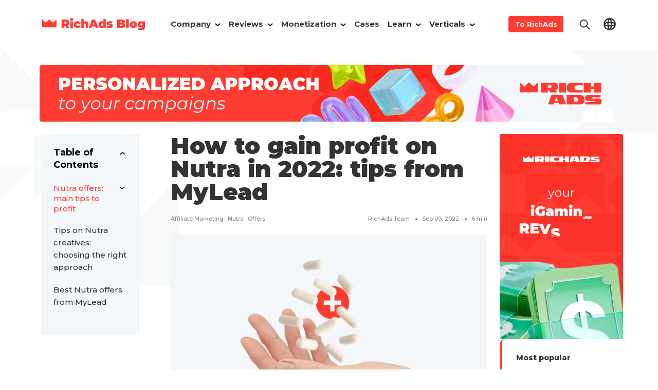

--- FILE ---
content_type: text/html; charset=UTF-8
request_url: https://richads.com/blog/nutra-trends-mylead-shares-insights/
body_size: 26786
content:
<!doctype html> 
<!--  Converted from HTML to WordPress with Pinegrow Web Editor. https://pinegrow.com  -->
<html lang="en-US"> 
    <head>
        <meta charset="UTF-8"> 
        <meta name="viewport" content="width=device-width, initial-scale=1">                   
        <link rel="icon" href="https://richads.com/blog/wp-content/themes/richads-theme/items/favicons/logo-crown.ico" sizes="any">
        <!-- 32×32 -->         
        <link rel="icon" href="https://richads.com/blog/wp-content/themes/richads-theme/items/favicons/logo-crown.svg" type="image/svg+xml"> 
        <link rel="apple-touch-icon" href="https://richads.com/blog/wp-content/themes/richads-theme/items/favicons/logo-crown-apple.png">
        <!-- 180×180 -->         
        <link rel="manifest" href="https://richads.com/blog/wp-content/themes/richads-theme/items/favicons/manifest.webmanifest">
        <meta http-equiv="X-UA-Compatible" content="IE=edge"/>
        <link rel="pingback" href="https://richads.com/blog/xmlrpc.php">
        
        <meta name='robots' content='index, follow, max-image-preview:large, max-snippet:-1, max-video-preview:-1' />
<link rel="alternate" href="https://richads.com/blog/nutra-trends-mylead-shares-insights/" hreflang="en" />
<link rel="alternate" href="https://richads.com/blog/ru/trendy-nutry-insajty-ot-mylead/" hreflang="ru" />

<!-- Google Tag Manager for WordPress by gtm4wp.com -->
<script data-cfasync="false" data-pagespeed-no-defer>
	var gtm4wp_datalayer_name = "dataLayer";
	var dataLayer = dataLayer || [];
</script>
<!-- End Google Tag Manager for WordPress by gtm4wp.com -->
	<!-- This site is optimized with the Yoast SEO plugin v26.2 - https://yoast.com/wordpress/plugins/seo/ -->
	<title>How to gain profit on Nutra in 2022: tips from MyLead &#8212; RichAds Blog</title>
	<meta name="description" content="In this article our partner — MyLead affiliate network — will share insights on choosing Nutra offers in 2022, tips for converting creatives and how to promote ads profitably." />
	<link rel="canonical" href="https://richads.com/blog/nutra-trends-mylead-shares-insights/" />
	<meta property="og:locale" content="en_US" />
	<meta property="og:locale:alternate" content="ru_RU" />
	<meta property="og:type" content="article" />
	<meta property="og:title" content="How to gain profit on Nutra in 2022: tips from MyLead &#8212; RichAds Blog" />
	<meta property="og:description" content="In this article our partner — MyLead affiliate network — will share insights on choosing Nutra offers in 2022, tips for converting creatives and how to promote ads profitably." />
	<meta property="og:url" content="https://richads.com/blog/nutra-trends-mylead-shares-insights/" />
	<meta property="og:site_name" content="RichAds Blog" />
	<meta property="article:publisher" content="https://www.facebook.com/richadscom" />
	<meta property="article:published_time" content="2022-09-09T07:48:00+00:00" />
	<meta property="article:modified_time" content="2025-10-22T14:40:48+00:00" />
	<meta property="og:image" content="https://richads.com/blog/wp-content/uploads/2022/09/Nutra-NEW-2x-3.png" />
	<meta property="og:image:width" content="1440" />
	<meta property="og:image:height" content="968" />
	<meta property="og:image:type" content="image/png" />
	<meta name="author" content="RichAds Team" />
	<meta name="twitter:card" content="summary_large_image" />
	<meta name="twitter:label1" content="Written by" />
	<meta name="twitter:data1" content="RichAds Team" />
	<meta name="twitter:label2" content="Est. reading time" />
	<meta name="twitter:data2" content="8 minutes" />
	<script type="application/ld+json" class="yoast-schema-graph">{"@context":"https://schema.org","@graph":[{"@type":"Article","@id":"https://richads.com/blog/nutra-trends-mylead-shares-insights/#article","isPartOf":{"@id":"https://richads.com/blog/nutra-trends-mylead-shares-insights/"},"author":{"name":"RichAds Team","@id":"/#/schema/person/35df6f80894e4be3497c65372f0b3995"},"headline":"How to gain profit on Nutra in 2022: tips from MyLead","datePublished":"2022-09-09T07:48:00+00:00","dateModified":"2025-10-22T14:40:48+00:00","mainEntityOfPage":{"@id":"https://richads.com/blog/nutra-trends-mylead-shares-insights/"},"wordCount":1356,"commentCount":0,"publisher":{"@id":"/#organization"},"image":{"@id":"https://richads.com/blog/nutra-trends-mylead-shares-insights/#primaryimage"},"thumbnailUrl":"https://richads.com/blog/wp-content/uploads/2022/09/Nutra-NEW-2x-3.png","keywords":["affiliate marketing","Nutra","offers"],"articleSection":["News and Trends"],"inLanguage":"en-US"},{"@type":"WebPage","@id":"https://richads.com/blog/nutra-trends-mylead-shares-insights/","url":"https://richads.com/blog/nutra-trends-mylead-shares-insights/","name":"How to gain profit on Nutra in 2022: tips from MyLead &#8212; RichAds Blog","isPartOf":{"@id":"/#website"},"primaryImageOfPage":{"@id":"https://richads.com/blog/nutra-trends-mylead-shares-insights/#primaryimage"},"image":{"@id":"https://richads.com/blog/nutra-trends-mylead-shares-insights/#primaryimage"},"thumbnailUrl":"https://richads.com/blog/wp-content/uploads/2022/09/Nutra-NEW-2x-3.png","datePublished":"2022-09-09T07:48:00+00:00","dateModified":"2025-10-22T14:40:48+00:00","description":"In this article our partner — MyLead affiliate network — will share insights on choosing Nutra offers in 2022, tips for converting creatives and how to promote ads profitably.","breadcrumb":{"@id":"https://richads.com/blog/nutra-trends-mylead-shares-insights/#breadcrumb"},"inLanguage":"en-US","potentialAction":[{"@type":"ReadAction","target":["https://richads.com/blog/nutra-trends-mylead-shares-insights/"]}]},{"@type":"ImageObject","inLanguage":"en-US","@id":"https://richads.com/blog/nutra-trends-mylead-shares-insights/#primaryimage","url":"https://richads.com/blog/wp-content/uploads/2022/09/Nutra-NEW-2x-3.png","contentUrl":"https://richads.com/blog/wp-content/uploads/2022/09/Nutra-NEW-2x-3.png","width":1440,"height":968},{"@type":"BreadcrumbList","@id":"https://richads.com/blog/nutra-trends-mylead-shares-insights/#breadcrumb","itemListElement":[{"@type":"ListItem","position":1,"name":"Home","item":"https://richads.com/blog/"},{"@type":"ListItem","position":2,"name":"How to gain profit on Nutra in 2022: tips from MyLead"}]},{"@type":"WebSite","@id":"/#website","url":"/","name":"RichAds Blog","description":"All trends, tips, and e-books for advertisers and affiliate marketers","publisher":{"@id":"/#organization"},"potentialAction":[{"@type":"SearchAction","target":{"@type":"EntryPoint","urlTemplate":"/?s={search_term_string}"},"query-input":{"@type":"PropertyValueSpecification","valueRequired":true,"valueName":"search_term_string"}}],"inLanguage":"en-US"},{"@type":"Organization","@id":"/#organization","name":"RichAds Blog","url":"/","logo":{"@type":"ImageObject","inLanguage":"en-US","@id":"/#/schema/logo/image/","url":"","contentUrl":"","caption":"RichAds Blog"},"image":{"@id":"/#/schema/logo/image/"},"sameAs":["https://www.facebook.com/richadscom"]},{"@type":"Person","@id":"/#/schema/person/35df6f80894e4be3497c65372f0b3995","name":"RichAds Team","image":{"@type":"ImageObject","inLanguage":"en-US","@id":"/#/schema/person/image/","url":"https://secure.gravatar.com/avatar/70205230e78cdef8a7be010e94183cbd55ddb2591eb349937736e363e825db37?s=96&d=mm&r=g","contentUrl":"https://secure.gravatar.com/avatar/70205230e78cdef8a7be010e94183cbd55ddb2591eb349937736e363e825db37?s=96&d=mm&r=g","caption":"RichAds Team"},"sameAs":["https://richads.com/blog"],"url":"https://richads.com/blog/author/admin/"}]}</script>
	<!-- / Yoast SEO plugin. -->


<link rel="alternate" type="application/rss+xml" title="RichAds Blog &raquo; Feed" href="https://richads.com/blog/feed/" />
<link rel="alternate" type="application/rss+xml" title="RichAds Blog &raquo; Comments Feed" href="https://richads.com/blog/comments/feed/" />
<link rel="alternate" title="oEmbed (JSON)" type="application/json+oembed" href="https://richads.com/blog/wp-json/oembed/1.0/embed?url=https%3A%2F%2Frichads.com%2Fblog%2Fnutra-trends-mylead-shares-insights%2F" />
<link rel="alternate" title="oEmbed (XML)" type="text/xml+oembed" href="https://richads.com/blog/wp-json/oembed/1.0/embed?url=https%3A%2F%2Frichads.com%2Fblog%2Fnutra-trends-mylead-shares-insights%2F&#038;format=xml" />
<style id='wp-img-auto-sizes-contain-inline-css' type='text/css'>
img:is([sizes=auto i],[sizes^="auto," i]){contain-intrinsic-size:3000px 1500px}
/*# sourceURL=wp-img-auto-sizes-contain-inline-css */
</style>
<style id='classic-theme-styles-inline-css' type='text/css'>
/*! This file is auto-generated */
.wp-block-button__link{color:#fff;background-color:#32373c;border-radius:9999px;box-shadow:none;text-decoration:none;padding:calc(.667em + 2px) calc(1.333em + 2px);font-size:1.125em}.wp-block-file__button{background:#32373c;color:#fff;text-decoration:none}
/*# sourceURL=/wp-includes/css/classic-themes.min.css */
</style>
<link rel='stylesheet' id='smiley-rating-css' href='https://richads.com/blog/wp-content/plugins/smiley-rating/smiley-rating.css?ver=1.0' type='text/css' media='all' />
<link rel='stylesheet' id='richads_theme-bootstrap-css' href='https://richads.com/blog/wp-content/themes/richads-theme/css/bootstrap.min.css' type='text/css' media='all' />
<link rel='stylesheet' id='richads_theme-style_new_2-css' href='https://richads.com/blog/wp-content/themes/richads-theme/style_new_2.css' type='text/css' media='all' />
<link rel='stylesheet' id='richads_theme-style-css' href='https://richads.com/blog/wp-content/themes/richads-theme/style.css' type='text/css' media='all' />
<link rel="https://api.w.org/" href="https://richads.com/blog/wp-json/" /><link rel="alternate" title="JSON" type="application/json" href="https://richads.com/blog/wp-json/wp/v2/posts/33447" /><link rel="EditURI" type="application/rsd+xml" title="RSD" href="https://richads.com/blog/xmlrpc.php?rsd" />
<meta name="generator" content="WordPress 6.9" />
<link rel='shortlink' href='https://richads.com/blog/?p=33447' />
        <style type="text/css">
            .smiley-rating__icon {
                font-size: 48px;
            }
            .smiley-rating__icon img {
                width: 48px;
                height: 48px;
            }
            .smiley-rating__item:hover .smiley-rating__label {
                color: #000000 !important;
            }
            .smiley-rating__item:hover .smiley-rating__count {
                color: #000000 !important;
            }
            .smiley-rating__item.active .smiley-rating__label {
                color: #000000 !important;
            }
            .smiley-rating__item.active .smiley-rating__count {
                color: #000000 !important;
            }
        </style>
        
		<!-- Google Tag Manager -->
		<script>(function(w,d,s,l,i){w[l]=w[l]||[];w[l].push({'gtm.start':new Date().getTime(),event:'gtm.js'});var f=d.getElementsByTagName(s)[0],j=d.createElement(s);j.async=true;j.src="https://sgtm.richads.com/2mcjuslbv.js?"+i;f.parentNode.insertBefore(j,f);})(window,document,'script','dataLayer','3cGr8U2=aWQ9R1RNLU5LUEo1VEY%3D&amp;page=1');</script>
		<!-- End Google Tag Manager -->
		
<!-- Google Tag Manager for WordPress by gtm4wp.com -->
<!-- GTM Container placement set to off -->
<script data-cfasync="false" data-pagespeed-no-defer>
	var dataLayer_content = {"pageTitle":"How to gain profit on Nutra in 2022: tips from MyLead &#8212; RichAds Blog","pagePostType":"post","pagePostType2":"single-post","pageCategory":["news-and-trends"],"pageAttributes":["affiliate-marketing","nutra","offers"],"pagePostAuthorID":15,"pagePostDate":"09.09.2022","pagePostDateYear":2022,"pagePostDateMonth":9,"pagePostDateDay":9,"pagePostDateDayName":"Friday","pagePostDateHour":10,"pagePostDateMinute":48,"pagePostDateIso":"2022-09-09T10:48:00+03:00","pagePostDateUnix":1662720480};
	dataLayer.push( dataLayer_content );
</script>
<script data-cfasync="false" data-pagespeed-no-defer>
	console.warn && console.warn("[GTM4WP] Google Tag Manager container code placement set to OFF !!!");
	console.warn && console.warn("[GTM4WP] Data layer codes are active but GTM container must be loaded using custom coding !!!");
</script>
<!-- End Google Tag Manager for WordPress by gtm4wp.com --><noscript><style>.lazyload[data-src]{display:none !important;}</style></noscript><style>.lazyload{background-image:none !important;}.lazyload:before{background-image:none !important;}</style><link rel="icon" href="https://richads.com/blog/wp-content/uploads/2021/09/cropped-logo-crown-512-32x32.png" sizes="32x32" />
<link rel="icon" href="https://richads.com/blog/wp-content/uploads/2021/09/cropped-logo-crown-512-192x192.png" sizes="192x192" />
<link rel="apple-touch-icon" href="https://richads.com/blog/wp-content/uploads/2021/09/cropped-logo-crown-512-180x180.png" />
<meta name="msapplication-TileImage" content="https://richads.com/blog/wp-content/uploads/2021/09/cropped-logo-crown-512-270x270.png" />
    <style id='wp-block-heading-inline-css' type='text/css'>
h1:where(.wp-block-heading).has-background,h2:where(.wp-block-heading).has-background,h3:where(.wp-block-heading).has-background,h4:where(.wp-block-heading).has-background,h5:where(.wp-block-heading).has-background,h6:where(.wp-block-heading).has-background{padding:1.25em 2.375em}h1.has-text-align-left[style*=writing-mode]:where([style*=vertical-lr]),h1.has-text-align-right[style*=writing-mode]:where([style*=vertical-rl]),h2.has-text-align-left[style*=writing-mode]:where([style*=vertical-lr]),h2.has-text-align-right[style*=writing-mode]:where([style*=vertical-rl]),h3.has-text-align-left[style*=writing-mode]:where([style*=vertical-lr]),h3.has-text-align-right[style*=writing-mode]:where([style*=vertical-rl]),h4.has-text-align-left[style*=writing-mode]:where([style*=vertical-lr]),h4.has-text-align-right[style*=writing-mode]:where([style*=vertical-rl]),h5.has-text-align-left[style*=writing-mode]:where([style*=vertical-lr]),h5.has-text-align-right[style*=writing-mode]:where([style*=vertical-rl]),h6.has-text-align-left[style*=writing-mode]:where([style*=vertical-lr]),h6.has-text-align-right[style*=writing-mode]:where([style*=vertical-rl]){rotate:180deg}
/*# sourceURL=https://richads.com/blog/wp-includes/blocks/heading/style.min.css */
</style>
<style id='wp-block-image-inline-css' type='text/css'>
.wp-block-image>a,.wp-block-image>figure>a{display:inline-block}.wp-block-image img{box-sizing:border-box;height:auto;max-width:100%;vertical-align:bottom}@media not (prefers-reduced-motion){.wp-block-image img.hide{visibility:hidden}.wp-block-image img.show{animation:show-content-image .4s}}.wp-block-image[style*=border-radius] img,.wp-block-image[style*=border-radius]>a{border-radius:inherit}.wp-block-image.has-custom-border img{box-sizing:border-box}.wp-block-image.aligncenter{text-align:center}.wp-block-image.alignfull>a,.wp-block-image.alignwide>a{width:100%}.wp-block-image.alignfull img,.wp-block-image.alignwide img{height:auto;width:100%}.wp-block-image .aligncenter,.wp-block-image .alignleft,.wp-block-image .alignright,.wp-block-image.aligncenter,.wp-block-image.alignleft,.wp-block-image.alignright{display:table}.wp-block-image .aligncenter>figcaption,.wp-block-image .alignleft>figcaption,.wp-block-image .alignright>figcaption,.wp-block-image.aligncenter>figcaption,.wp-block-image.alignleft>figcaption,.wp-block-image.alignright>figcaption{caption-side:bottom;display:table-caption}.wp-block-image .alignleft{float:left;margin:.5em 1em .5em 0}.wp-block-image .alignright{float:right;margin:.5em 0 .5em 1em}.wp-block-image .aligncenter{margin-left:auto;margin-right:auto}.wp-block-image :where(figcaption){margin-bottom:1em;margin-top:.5em}.wp-block-image.is-style-circle-mask img{border-radius:9999px}@supports ((-webkit-mask-image:none) or (mask-image:none)) or (-webkit-mask-image:none){.wp-block-image.is-style-circle-mask img{border-radius:0;-webkit-mask-image:url('data:image/svg+xml;utf8,<svg viewBox="0 0 100 100" xmlns="http://www.w3.org/2000/svg"><circle cx="50" cy="50" r="50"/></svg>');mask-image:url('data:image/svg+xml;utf8,<svg viewBox="0 0 100 100" xmlns="http://www.w3.org/2000/svg"><circle cx="50" cy="50" r="50"/></svg>');mask-mode:alpha;-webkit-mask-position:center;mask-position:center;-webkit-mask-repeat:no-repeat;mask-repeat:no-repeat;-webkit-mask-size:contain;mask-size:contain}}:root :where(.wp-block-image.is-style-rounded img,.wp-block-image .is-style-rounded img){border-radius:9999px}.wp-block-image figure{margin:0}.wp-lightbox-container{display:flex;flex-direction:column;position:relative}.wp-lightbox-container img{cursor:zoom-in}.wp-lightbox-container img:hover+button{opacity:1}.wp-lightbox-container button{align-items:center;backdrop-filter:blur(16px) saturate(180%);background-color:#5a5a5a40;border:none;border-radius:4px;cursor:zoom-in;display:flex;height:20px;justify-content:center;opacity:0;padding:0;position:absolute;right:16px;text-align:center;top:16px;width:20px;z-index:100}@media not (prefers-reduced-motion){.wp-lightbox-container button{transition:opacity .2s ease}}.wp-lightbox-container button:focus-visible{outline:3px auto #5a5a5a40;outline:3px auto -webkit-focus-ring-color;outline-offset:3px}.wp-lightbox-container button:hover{cursor:pointer;opacity:1}.wp-lightbox-container button:focus{opacity:1}.wp-lightbox-container button:focus,.wp-lightbox-container button:hover,.wp-lightbox-container button:not(:hover):not(:active):not(.has-background){background-color:#5a5a5a40;border:none}.wp-lightbox-overlay{box-sizing:border-box;cursor:zoom-out;height:100vh;left:0;overflow:hidden;position:fixed;top:0;visibility:hidden;width:100%;z-index:100000}.wp-lightbox-overlay .close-button{align-items:center;cursor:pointer;display:flex;justify-content:center;min-height:40px;min-width:40px;padding:0;position:absolute;right:calc(env(safe-area-inset-right) + 16px);top:calc(env(safe-area-inset-top) + 16px);z-index:5000000}.wp-lightbox-overlay .close-button:focus,.wp-lightbox-overlay .close-button:hover,.wp-lightbox-overlay .close-button:not(:hover):not(:active):not(.has-background){background:none;border:none}.wp-lightbox-overlay .lightbox-image-container{height:var(--wp--lightbox-container-height);left:50%;overflow:hidden;position:absolute;top:50%;transform:translate(-50%,-50%);transform-origin:top left;width:var(--wp--lightbox-container-width);z-index:9999999999}.wp-lightbox-overlay .wp-block-image{align-items:center;box-sizing:border-box;display:flex;height:100%;justify-content:center;margin:0;position:relative;transform-origin:0 0;width:100%;z-index:3000000}.wp-lightbox-overlay .wp-block-image img{height:var(--wp--lightbox-image-height);min-height:var(--wp--lightbox-image-height);min-width:var(--wp--lightbox-image-width);width:var(--wp--lightbox-image-width)}.wp-lightbox-overlay .wp-block-image figcaption{display:none}.wp-lightbox-overlay button{background:none;border:none}.wp-lightbox-overlay .scrim{background-color:#fff;height:100%;opacity:.9;position:absolute;width:100%;z-index:2000000}.wp-lightbox-overlay.active{visibility:visible}@media not (prefers-reduced-motion){.wp-lightbox-overlay.active{animation:turn-on-visibility .25s both}.wp-lightbox-overlay.active img{animation:turn-on-visibility .35s both}.wp-lightbox-overlay.show-closing-animation:not(.active){animation:turn-off-visibility .35s both}.wp-lightbox-overlay.show-closing-animation:not(.active) img{animation:turn-off-visibility .25s both}.wp-lightbox-overlay.zoom.active{animation:none;opacity:1;visibility:visible}.wp-lightbox-overlay.zoom.active .lightbox-image-container{animation:lightbox-zoom-in .4s}.wp-lightbox-overlay.zoom.active .lightbox-image-container img{animation:none}.wp-lightbox-overlay.zoom.active .scrim{animation:turn-on-visibility .4s forwards}.wp-lightbox-overlay.zoom.show-closing-animation:not(.active){animation:none}.wp-lightbox-overlay.zoom.show-closing-animation:not(.active) .lightbox-image-container{animation:lightbox-zoom-out .4s}.wp-lightbox-overlay.zoom.show-closing-animation:not(.active) .lightbox-image-container img{animation:none}.wp-lightbox-overlay.zoom.show-closing-animation:not(.active) .scrim{animation:turn-off-visibility .4s forwards}}@keyframes show-content-image{0%{visibility:hidden}99%{visibility:hidden}to{visibility:visible}}@keyframes turn-on-visibility{0%{opacity:0}to{opacity:1}}@keyframes turn-off-visibility{0%{opacity:1;visibility:visible}99%{opacity:0;visibility:visible}to{opacity:0;visibility:hidden}}@keyframes lightbox-zoom-in{0%{transform:translate(calc((-100vw + var(--wp--lightbox-scrollbar-width))/2 + var(--wp--lightbox-initial-left-position)),calc(-50vh + var(--wp--lightbox-initial-top-position))) scale(var(--wp--lightbox-scale))}to{transform:translate(-50%,-50%) scale(1)}}@keyframes lightbox-zoom-out{0%{transform:translate(-50%,-50%) scale(1);visibility:visible}99%{visibility:visible}to{transform:translate(calc((-100vw + var(--wp--lightbox-scrollbar-width))/2 + var(--wp--lightbox-initial-left-position)),calc(-50vh + var(--wp--lightbox-initial-top-position))) scale(var(--wp--lightbox-scale));visibility:hidden}}
/*# sourceURL=https://richads.com/blog/wp-includes/blocks/image/style.min.css */
</style>
<style id='wp-block-list-inline-css' type='text/css'>
ol,ul{box-sizing:border-box}:root :where(.wp-block-list.has-background){padding:1.25em 2.375em}
/*# sourceURL=https://richads.com/blog/wp-includes/blocks/list/style.min.css */
</style>
<style id='wp-block-embed-inline-css' type='text/css'>
.wp-block-embed.alignleft,.wp-block-embed.alignright,.wp-block[data-align=left]>[data-type="core/embed"],.wp-block[data-align=right]>[data-type="core/embed"]{max-width:360px;width:100%}.wp-block-embed.alignleft .wp-block-embed__wrapper,.wp-block-embed.alignright .wp-block-embed__wrapper,.wp-block[data-align=left]>[data-type="core/embed"] .wp-block-embed__wrapper,.wp-block[data-align=right]>[data-type="core/embed"] .wp-block-embed__wrapper{min-width:280px}.wp-block-cover .wp-block-embed{min-height:240px;min-width:320px}.wp-block-embed{overflow-wrap:break-word}.wp-block-embed :where(figcaption){margin-bottom:1em;margin-top:.5em}.wp-block-embed iframe{max-width:100%}.wp-block-embed__wrapper{position:relative}.wp-embed-responsive .wp-has-aspect-ratio .wp-block-embed__wrapper:before{content:"";display:block;padding-top:50%}.wp-embed-responsive .wp-has-aspect-ratio iframe{bottom:0;height:100%;left:0;position:absolute;right:0;top:0;width:100%}.wp-embed-responsive .wp-embed-aspect-21-9 .wp-block-embed__wrapper:before{padding-top:42.85%}.wp-embed-responsive .wp-embed-aspect-18-9 .wp-block-embed__wrapper:before{padding-top:50%}.wp-embed-responsive .wp-embed-aspect-16-9 .wp-block-embed__wrapper:before{padding-top:56.25%}.wp-embed-responsive .wp-embed-aspect-4-3 .wp-block-embed__wrapper:before{padding-top:75%}.wp-embed-responsive .wp-embed-aspect-1-1 .wp-block-embed__wrapper:before{padding-top:100%}.wp-embed-responsive .wp-embed-aspect-9-16 .wp-block-embed__wrapper:before{padding-top:177.77%}.wp-embed-responsive .wp-embed-aspect-1-2 .wp-block-embed__wrapper:before{padding-top:200%}
/*# sourceURL=https://richads.com/blog/wp-includes/blocks/embed/style.min.css */
</style>
<style id='wp-block-paragraph-inline-css' type='text/css'>
.is-small-text{font-size:.875em}.is-regular-text{font-size:1em}.is-large-text{font-size:2.25em}.is-larger-text{font-size:3em}.has-drop-cap:not(:focus):first-letter{float:left;font-size:8.4em;font-style:normal;font-weight:100;line-height:.68;margin:.05em .1em 0 0;text-transform:uppercase}body.rtl .has-drop-cap:not(:focus):first-letter{float:none;margin-left:.1em}p.has-drop-cap.has-background{overflow:hidden}:root :where(p.has-background){padding:1.25em 2.375em}:where(p.has-text-color:not(.has-link-color)) a{color:inherit}p.has-text-align-left[style*="writing-mode:vertical-lr"],p.has-text-align-right[style*="writing-mode:vertical-rl"]{rotate:180deg}
/*# sourceURL=https://richads.com/blog/wp-includes/blocks/paragraph/style.min.css */
</style>
<style id='wp-block-pullquote-inline-css' type='text/css'>
.wp-block-pullquote{box-sizing:border-box;margin:0 0 1em;overflow-wrap:break-word;padding:4em 0;text-align:center}.wp-block-pullquote blockquote,.wp-block-pullquote p{color:inherit}.wp-block-pullquote blockquote{margin:0}.wp-block-pullquote p{margin-top:0}.wp-block-pullquote p:last-child{margin-bottom:0}.wp-block-pullquote.alignleft,.wp-block-pullquote.alignright{max-width:420px}.wp-block-pullquote cite,.wp-block-pullquote footer{position:relative}.wp-block-pullquote .has-text-color a{color:inherit}.wp-block-pullquote.has-text-align-left blockquote{text-align:left}.wp-block-pullquote.has-text-align-right blockquote{text-align:right}.wp-block-pullquote.has-text-align-center blockquote{text-align:center}.wp-block-pullquote.is-style-solid-color{border:none}.wp-block-pullquote.is-style-solid-color blockquote{margin-left:auto;margin-right:auto;max-width:60%}.wp-block-pullquote.is-style-solid-color blockquote p{font-size:2em;margin-bottom:0;margin-top:0}.wp-block-pullquote.is-style-solid-color blockquote cite{font-style:normal;text-transform:none}.wp-block-pullquote :where(cite){color:inherit;display:block}
/*# sourceURL=https://richads.com/blog/wp-includes/blocks/pullquote/style.min.css */
</style>
<style id='global-styles-inline-css' type='text/css'>
:root{--wp--preset--aspect-ratio--square: 1;--wp--preset--aspect-ratio--4-3: 4/3;--wp--preset--aspect-ratio--3-4: 3/4;--wp--preset--aspect-ratio--3-2: 3/2;--wp--preset--aspect-ratio--2-3: 2/3;--wp--preset--aspect-ratio--16-9: 16/9;--wp--preset--aspect-ratio--9-16: 9/16;--wp--preset--color--black: #000000;--wp--preset--color--cyan-bluish-gray: #abb8c3;--wp--preset--color--white: #ffffff;--wp--preset--color--pale-pink: #f78da7;--wp--preset--color--vivid-red: #cf2e2e;--wp--preset--color--luminous-vivid-orange: #ff6900;--wp--preset--color--luminous-vivid-amber: #fcb900;--wp--preset--color--light-green-cyan: #7bdcb5;--wp--preset--color--vivid-green-cyan: #00d084;--wp--preset--color--pale-cyan-blue: #8ed1fc;--wp--preset--color--vivid-cyan-blue: #0693e3;--wp--preset--color--vivid-purple: #9b51e0;--wp--preset--gradient--vivid-cyan-blue-to-vivid-purple: linear-gradient(135deg,rgb(6,147,227) 0%,rgb(155,81,224) 100%);--wp--preset--gradient--light-green-cyan-to-vivid-green-cyan: linear-gradient(135deg,rgb(122,220,180) 0%,rgb(0,208,130) 100%);--wp--preset--gradient--luminous-vivid-amber-to-luminous-vivid-orange: linear-gradient(135deg,rgb(252,185,0) 0%,rgb(255,105,0) 100%);--wp--preset--gradient--luminous-vivid-orange-to-vivid-red: linear-gradient(135deg,rgb(255,105,0) 0%,rgb(207,46,46) 100%);--wp--preset--gradient--very-light-gray-to-cyan-bluish-gray: linear-gradient(135deg,rgb(238,238,238) 0%,rgb(169,184,195) 100%);--wp--preset--gradient--cool-to-warm-spectrum: linear-gradient(135deg,rgb(74,234,220) 0%,rgb(151,120,209) 20%,rgb(207,42,186) 40%,rgb(238,44,130) 60%,rgb(251,105,98) 80%,rgb(254,248,76) 100%);--wp--preset--gradient--blush-light-purple: linear-gradient(135deg,rgb(255,206,236) 0%,rgb(152,150,240) 100%);--wp--preset--gradient--blush-bordeaux: linear-gradient(135deg,rgb(254,205,165) 0%,rgb(254,45,45) 50%,rgb(107,0,62) 100%);--wp--preset--gradient--luminous-dusk: linear-gradient(135deg,rgb(255,203,112) 0%,rgb(199,81,192) 50%,rgb(65,88,208) 100%);--wp--preset--gradient--pale-ocean: linear-gradient(135deg,rgb(255,245,203) 0%,rgb(182,227,212) 50%,rgb(51,167,181) 100%);--wp--preset--gradient--electric-grass: linear-gradient(135deg,rgb(202,248,128) 0%,rgb(113,206,126) 100%);--wp--preset--gradient--midnight: linear-gradient(135deg,rgb(2,3,129) 0%,rgb(40,116,252) 100%);--wp--preset--font-size--small: 13px;--wp--preset--font-size--medium: 20px;--wp--preset--font-size--large: 36px;--wp--preset--font-size--x-large: 42px;--wp--preset--spacing--20: 0.44rem;--wp--preset--spacing--30: 0.67rem;--wp--preset--spacing--40: 1rem;--wp--preset--spacing--50: 1.5rem;--wp--preset--spacing--60: 2.25rem;--wp--preset--spacing--70: 3.38rem;--wp--preset--spacing--80: 5.06rem;--wp--preset--shadow--natural: 6px 6px 9px rgba(0, 0, 0, 0.2);--wp--preset--shadow--deep: 12px 12px 50px rgba(0, 0, 0, 0.4);--wp--preset--shadow--sharp: 6px 6px 0px rgba(0, 0, 0, 0.2);--wp--preset--shadow--outlined: 6px 6px 0px -3px rgb(255, 255, 255), 6px 6px rgb(0, 0, 0);--wp--preset--shadow--crisp: 6px 6px 0px rgb(0, 0, 0);}:where(.is-layout-flex){gap: 0.5em;}:where(.is-layout-grid){gap: 0.5em;}body .is-layout-flex{display: flex;}.is-layout-flex{flex-wrap: wrap;align-items: center;}.is-layout-flex > :is(*, div){margin: 0;}body .is-layout-grid{display: grid;}.is-layout-grid > :is(*, div){margin: 0;}:where(.wp-block-columns.is-layout-flex){gap: 2em;}:where(.wp-block-columns.is-layout-grid){gap: 2em;}:where(.wp-block-post-template.is-layout-flex){gap: 1.25em;}:where(.wp-block-post-template.is-layout-grid){gap: 1.25em;}.has-black-color{color: var(--wp--preset--color--black) !important;}.has-cyan-bluish-gray-color{color: var(--wp--preset--color--cyan-bluish-gray) !important;}.has-white-color{color: var(--wp--preset--color--white) !important;}.has-pale-pink-color{color: var(--wp--preset--color--pale-pink) !important;}.has-vivid-red-color{color: var(--wp--preset--color--vivid-red) !important;}.has-luminous-vivid-orange-color{color: var(--wp--preset--color--luminous-vivid-orange) !important;}.has-luminous-vivid-amber-color{color: var(--wp--preset--color--luminous-vivid-amber) !important;}.has-light-green-cyan-color{color: var(--wp--preset--color--light-green-cyan) !important;}.has-vivid-green-cyan-color{color: var(--wp--preset--color--vivid-green-cyan) !important;}.has-pale-cyan-blue-color{color: var(--wp--preset--color--pale-cyan-blue) !important;}.has-vivid-cyan-blue-color{color: var(--wp--preset--color--vivid-cyan-blue) !important;}.has-vivid-purple-color{color: var(--wp--preset--color--vivid-purple) !important;}.has-black-background-color{background-color: var(--wp--preset--color--black) !important;}.has-cyan-bluish-gray-background-color{background-color: var(--wp--preset--color--cyan-bluish-gray) !important;}.has-white-background-color{background-color: var(--wp--preset--color--white) !important;}.has-pale-pink-background-color{background-color: var(--wp--preset--color--pale-pink) !important;}.has-vivid-red-background-color{background-color: var(--wp--preset--color--vivid-red) !important;}.has-luminous-vivid-orange-background-color{background-color: var(--wp--preset--color--luminous-vivid-orange) !important;}.has-luminous-vivid-amber-background-color{background-color: var(--wp--preset--color--luminous-vivid-amber) !important;}.has-light-green-cyan-background-color{background-color: var(--wp--preset--color--light-green-cyan) !important;}.has-vivid-green-cyan-background-color{background-color: var(--wp--preset--color--vivid-green-cyan) !important;}.has-pale-cyan-blue-background-color{background-color: var(--wp--preset--color--pale-cyan-blue) !important;}.has-vivid-cyan-blue-background-color{background-color: var(--wp--preset--color--vivid-cyan-blue) !important;}.has-vivid-purple-background-color{background-color: var(--wp--preset--color--vivid-purple) !important;}.has-black-border-color{border-color: var(--wp--preset--color--black) !important;}.has-cyan-bluish-gray-border-color{border-color: var(--wp--preset--color--cyan-bluish-gray) !important;}.has-white-border-color{border-color: var(--wp--preset--color--white) !important;}.has-pale-pink-border-color{border-color: var(--wp--preset--color--pale-pink) !important;}.has-vivid-red-border-color{border-color: var(--wp--preset--color--vivid-red) !important;}.has-luminous-vivid-orange-border-color{border-color: var(--wp--preset--color--luminous-vivid-orange) !important;}.has-luminous-vivid-amber-border-color{border-color: var(--wp--preset--color--luminous-vivid-amber) !important;}.has-light-green-cyan-border-color{border-color: var(--wp--preset--color--light-green-cyan) !important;}.has-vivid-green-cyan-border-color{border-color: var(--wp--preset--color--vivid-green-cyan) !important;}.has-pale-cyan-blue-border-color{border-color: var(--wp--preset--color--pale-cyan-blue) !important;}.has-vivid-cyan-blue-border-color{border-color: var(--wp--preset--color--vivid-cyan-blue) !important;}.has-vivid-purple-border-color{border-color: var(--wp--preset--color--vivid-purple) !important;}.has-vivid-cyan-blue-to-vivid-purple-gradient-background{background: var(--wp--preset--gradient--vivid-cyan-blue-to-vivid-purple) !important;}.has-light-green-cyan-to-vivid-green-cyan-gradient-background{background: var(--wp--preset--gradient--light-green-cyan-to-vivid-green-cyan) !important;}.has-luminous-vivid-amber-to-luminous-vivid-orange-gradient-background{background: var(--wp--preset--gradient--luminous-vivid-amber-to-luminous-vivid-orange) !important;}.has-luminous-vivid-orange-to-vivid-red-gradient-background{background: var(--wp--preset--gradient--luminous-vivid-orange-to-vivid-red) !important;}.has-very-light-gray-to-cyan-bluish-gray-gradient-background{background: var(--wp--preset--gradient--very-light-gray-to-cyan-bluish-gray) !important;}.has-cool-to-warm-spectrum-gradient-background{background: var(--wp--preset--gradient--cool-to-warm-spectrum) !important;}.has-blush-light-purple-gradient-background{background: var(--wp--preset--gradient--blush-light-purple) !important;}.has-blush-bordeaux-gradient-background{background: var(--wp--preset--gradient--blush-bordeaux) !important;}.has-luminous-dusk-gradient-background{background: var(--wp--preset--gradient--luminous-dusk) !important;}.has-pale-ocean-gradient-background{background: var(--wp--preset--gradient--pale-ocean) !important;}.has-electric-grass-gradient-background{background: var(--wp--preset--gradient--electric-grass) !important;}.has-midnight-gradient-background{background: var(--wp--preset--gradient--midnight) !important;}.has-small-font-size{font-size: var(--wp--preset--font-size--small) !important;}.has-medium-font-size{font-size: var(--wp--preset--font-size--medium) !important;}.has-large-font-size{font-size: var(--wp--preset--font-size--large) !important;}.has-x-large-font-size{font-size: var(--wp--preset--font-size--x-large) !important;}
:root :where(.wp-block-pullquote){font-size: 1.5em;line-height: 1.6;}
/*# sourceURL=global-styles-inline-css */
</style>
</head>
    <body class="wp-singular post-template-default single single-post postid-33447 single-format-standard wp-theme-richads-theme">
        
        <header id="header">
            
            <nav class="navbar navbar-expand-lg navbar-padding">
                <div class="container">
                                        <a class="navbar-brand p-0 d-none d-lg-flex" href="https://richads.com/blog/">
                        <img class="navbar-logo lazyload" src="[data-uri]" alt="" title="RichAds Blog"  height="30" data-src="https://richads.com/blog/wp-content/uploads/2023/02/RichAds-Blog.png" decoding="async" data-eio-rwidth="964" data-eio-rheight="113" /><noscript><img class="navbar-logo" src="https://richads.com/blog/wp-content/uploads/2023/02/RichAds-Blog.png" alt="" title="RichAds Blog"  height="30" data-eio="l" /></noscript>
                    </a>
                    
                    <button class="navbar-toggler" type="button" data-bs-toggle="collapse" data-bs-target="#navbarSupportedContent" aria-controls="navbarSupportedContent" aria-expanded="false" aria-label="Toggle navigation">
                        <span class="navbar-toggler-icon"></span>
                    </button>
                                        
                    <a class="navbar-brand p-0 d-block d-lg-none" href="https://richads.com/blog/"><img src="[data-uri]" alt="" title="RichAds Blog"  height="21" data-src="https://richads.com/blog/wp-content/uploads/2023/02/RichAds-Blog.png" decoding="async" class="lazyload" data-eio-rwidth="964" data-eio-rheight="113" /><noscript><img src="https://richads.com/blog/wp-content/uploads/2023/02/RichAds-Blog.png" alt="" title="RichAds Blog"  height="21" data-eio="l" /></noscript></a>
                                        <div class="btn-group d-block d-lg-none dropstart">
                        <a class="menu-lang m-0" href="#" data-bs-toggle="dropdown" aria-expanded="false"><img src="[data-uri]" alt="" title="Frame" width="24" height="24" data-src="https://richads.com/blog/wp-content/uploads/2021/09/Frame.png" decoding="async" class="lazyload" data-eio-rwidth="82" data-eio-rheight="82" /><noscript><img src="https://richads.com/blog/wp-content/uploads/2021/09/Frame.png" alt="" title="Frame" width="24" height="24" data-eio="l" /></noscript></a>
                        <ul class="dropdown-menu lang-dropdown">
                            	<li class="lang-item lang-item-25 lang-item-en current-lang lang-item-first"><a lang="en-US" hreflang="en-US" href="https://richads.com/blog/nutra-trends-mylead-shares-insights/" aria-current="true">En</a></li>
	<li class="lang-item lang-item-28 lang-item-ru"><a lang="ru-RU" hreflang="ru-RU" href="https://richads.com/blog/ru/trendy-nutry-insajty-ot-mylead/">Ru</a></li>
                        </ul>
                    </div>
                    <div class="collapse navbar-collapse" id="navbarSupportedContent" style="position: relative;">
                        
                        <ul id="menu-header-en" class="navbar-nav mr-auto" itemscope itemtype="http://www.schema.org/SiteNavigationElement"><li  id="menu-item-60" class="menu-item menu-item-type-custom menu-item-object-custom menu-item-has-children dropdown menu-item-60 nav-item"><a href="#" aria-haspopup="true" aria-expanded="false" class="dropdown-toggle nav-link" id="menu-item-dropdown-60" data-bs-toggle="dropdown"><span itemprop="name">Company</span></a>
<ul class="dropdown-menu" aria-labelledby="menu-item-dropdown-60">
	<li  id="menu-item-58275" class="menu-item menu-item-type-post_type menu-item-object-page menu-item-58275 nav-item"><a itemprop="url" href="https://richads.com/blog/about-us/" class="dropdown-item"><span itemprop="name">About us</span></a></li>
	<li  id="menu-item-4703" class="menu-item menu-item-type-post_type menu-item-object-page menu-item-4703 nav-item"><a itemprop="url" href="https://richads.com/blog/frequently-asked-questions/" class="dropdown-item"><span itemprop="name">Frequently asked questions</span></a></li>
	<li  id="menu-item-32774" class="menu-item menu-item-type-taxonomy menu-item-object-category menu-item-32774 nav-item"><a itemprop="url" href="https://richads.com/blog/category/richads-features/" class="dropdown-item"><span itemprop="name">RichAds features</span></a></li>
	<li  id="menu-item-58" class="menu-item menu-item-type-taxonomy menu-item-object-category menu-item-58 nav-item"><a itemprop="url" href="https://richads.com/blog/category/news-and-trends/richads-updates/" class="dropdown-item"><span itemprop="name">RichAds updates</span></a></li>
	<li  id="menu-item-23926" class="menu-item menu-item-type-taxonomy menu-item-object-category menu-item-23926 nav-item"><a itemprop="url" href="https://richads.com/blog/category/best-geos-and-verticals/" class="dropdown-item"><span itemprop="name">Best geos and verticals</span></a></li>
	<li  id="menu-item-34458" class="menu-item menu-item-type-post_type menu-item-object-page menu-item-34458 nav-item"><a itemprop="url" href="https://richads.com/blog/best-offers/" class="dropdown-item"><span itemprop="name">Offers for marketers</span></a></li>
</ul>
</li>
<li  id="menu-item-67839" class="menu-item menu-item-type-custom menu-item-object-custom menu-item-has-children dropdown menu-item-67839 nav-item"><a href="#" aria-haspopup="true" aria-expanded="false" class="dropdown-toggle nav-link" id="menu-item-dropdown-67839" data-bs-toggle="dropdown"><span itemprop="name">Reviews</span></a>
<ul class="dropdown-menu" aria-labelledby="menu-item-dropdown-67839">
	<li  id="menu-item-67841" class="menu-item menu-item-type-custom menu-item-object-custom menu-item-67841 nav-item"><a itemprop="url" href="/blog/tag/affiliate-networks-and-programs-reviews//" class="dropdown-item"><span itemprop="name">Affiliate networks</span></a></li>
	<li  id="menu-item-67842" class="menu-item menu-item-type-custom menu-item-object-custom menu-item-67842 nav-item"><a itemprop="url" href="/blog/tag/payment-services-reviews/" class="dropdown-item"><span itemprop="name">Payment services</span></a></li>
	<li  id="menu-item-67843" class="menu-item menu-item-type-custom menu-item-object-custom menu-item-67843 nav-item"><a itemprop="url" href="/blog/tag/other-tools-reviews/" class="dropdown-item"><span itemprop="name">Other tools</span></a></li>
</ul>
</li>
<li  id="menu-item-65660" class="menu-item menu-item-type-custom menu-item-object-custom menu-item-has-children dropdown menu-item-65660 nav-item"><a href="#" aria-haspopup="true" aria-expanded="false" class="dropdown-toggle nav-link" id="menu-item-dropdown-65660" data-bs-toggle="dropdown"><span itemprop="name">Monetization</span></a>
<ul class="dropdown-menu" aria-labelledby="menu-item-dropdown-65660">
	<li  id="menu-item-65662" class="menu-item menu-item-type-taxonomy menu-item-object-post_tag menu-item-65662 nav-item"><a itemprop="url" href="https://richads.com/blog/tag/monetization-basic/" class="dropdown-item"><span itemprop="name">Common knowledge</span></a></li>
	<li  id="menu-item-65663" class="menu-item menu-item-type-taxonomy menu-item-object-post_tag menu-item-65663 nav-item"><a itemprop="url" href="https://richads.com/blog/tag/monetization_tg/" class="dropdown-item"><span itemprop="name">Telegram</span></a></li>
	<li  id="menu-item-65664" class="menu-item menu-item-type-taxonomy menu-item-object-post_tag menu-item-65664 nav-item"><a itemprop="url" href="https://richads.com/blog/tag/monetization_push/" class="dropdown-item"><span itemprop="name">Push ads</span></a></li>
	<li  id="menu-item-65665" class="menu-item menu-item-type-taxonomy menu-item-object-post_tag menu-item-65665 nav-item"><a itemprop="url" href="https://richads.com/blog/tag/monetization_search-arbitrage/" class="dropdown-item"><span itemprop="name">Search arbitrage</span></a></li>
</ul>
</li>
<li  id="menu-item-58291" class="menu-item menu-item-type-custom menu-item-object-custom menu-item-58291 nav-item"><a itemprop="url" href="https://richads.com/cases/" class="nav-link"><span itemprop="name">Cases</span></a></li>
<li  id="menu-item-61" class="menu-item menu-item-type-custom menu-item-object-custom menu-item-has-children dropdown menu-item-61 nav-item"><a href="#" aria-haspopup="true" aria-expanded="false" class="dropdown-toggle nav-link" id="menu-item-dropdown-61" data-bs-toggle="dropdown"><span itemprop="name">Learn</span></a>
<ul class="dropdown-menu" aria-labelledby="menu-item-dropdown-61">
	<li  id="menu-item-4939" class="menu-item menu-item-type-taxonomy menu-item-object-category menu-item-4939 nav-item"><a itemprop="url" href="https://richads.com/blog/category/learn/e-books/" class="dropdown-item"><span itemprop="name">E-books</span></a></li>
	<li  id="menu-item-55" class="menu-item menu-item-type-taxonomy menu-item-object-category menu-item-55 nav-item"><a itemprop="url" href="https://richads.com/blog/category/learn/webinars/" class="dropdown-item"><span itemprop="name">Webinars</span></a></li>
	<li  id="menu-item-37365" class="menu-item menu-item-type-taxonomy menu-item-object-category menu-item-37365 nav-item"><a itemprop="url" href="https://richads.com/blog/category/news-and-trends/interviews-with-experts/" class="dropdown-item"><span itemprop="name">Interviews with experts</span></a></li>
	<li  id="menu-item-26274" class="menu-item menu-item-type-taxonomy menu-item-object-category menu-item-26274 nav-item"><a itemprop="url" href="https://richads.com/blog/category/affiliate-tracking-tutorials/" class="dropdown-item"><span itemprop="name">Affiliate tracking tutorials</span></a></li>
	<li  id="menu-item-44928" class="menu-item menu-item-type-taxonomy menu-item-object-post_tag menu-item-44928 nav-item"><a itemprop="url" href="https://richads.com/blog/tag/affiliate-marketing-tools/" class="dropdown-item"><span itemprop="name">Affiliate marketing tools</span></a></li>
	<li  id="menu-item-4940" class="menu-item menu-item-type-post_type menu-item-object-page menu-item-4940 nav-item"><a itemprop="url" href="https://richads.com/blog/glossary/" class="dropdown-item"><span itemprop="name">Affiliate marketing glossary</span></a></li>
</ul>
</li>
<li  id="menu-item-33037" class="menu-item menu-item-type-taxonomy menu-item-object-post_tag menu-item-has-children dropdown menu-item-33037 nav-item"><a href="https://richads.com/blog/tag/best-geos-and-verticals-at-richads/" aria-haspopup="true" aria-expanded="false" class="dropdown-toggle nav-link" id="menu-item-dropdown-33037" data-bs-toggle="dropdown"><span itemprop="name">Verticals</span></a>
<ul class="dropdown-menu" aria-labelledby="menu-item-dropdown-33037">
	<li  id="menu-item-33047" class="menu-item menu-item-type-post_type menu-item-object-page menu-item-33047 nav-item"><a itemprop="url" href="https://richads.com/blog/gambling/" class="dropdown-item"><span itemprop="name">Gambling</span></a></li>
	<li  id="menu-item-33051" class="menu-item menu-item-type-post_type menu-item-object-page menu-item-33051 nav-item"><a itemprop="url" href="https://richads.com/blog/betting/" class="dropdown-item"><span itemprop="name">Betting</span></a></li>
	<li  id="menu-item-33060" class="menu-item menu-item-type-post_type menu-item-object-page menu-item-33060 nav-item"><a itemprop="url" href="https://richads.com/blog/dating/" class="dropdown-item"><span itemprop="name">Dating</span></a></li>
	<li  id="menu-item-33059" class="menu-item menu-item-type-post_type menu-item-object-page menu-item-33059 nav-item"><a itemprop="url" href="https://richads.com/blog/antiviruses-vpn/" class="dropdown-item"><span itemprop="name">Antiviruses &#038; VPN</span></a></li>
	<li  id="menu-item-60248" class="menu-item menu-item-type-post_type menu-item-object-page menu-item-60248 nav-item"><a itemprop="url" href="https://richads.com/blog/finance/" class="dropdown-item"><span itemprop="name">Finance</span></a></li>
	<li  id="menu-item-33064" class="menu-item menu-item-type-post_type menu-item-object-page menu-item-33064 nav-item"><a itemprop="url" href="https://richads.com/blog/nutra/" class="dropdown-item"><span itemprop="name">Nutra</span></a></li>
	<li  id="menu-item-33068" class="menu-item menu-item-type-post_type menu-item-object-page menu-item-33068 nav-item"><a itemprop="url" href="https://richads.com/blog/sweepstakes/" class="dropdown-item"><span itemprop="name">Sweepstakes</span></a></li>
</ul>
</li>
</ul>
                        <a class="menu-button d-none d-lg-block" href="https://richads.com/" target="_blank" >To RichAds</a>
                        <div class="wrapper-search d-none d-lg-block">
                            <a data-bs-toggle="modal" href="#modalSearch" role="button"><span class="fa fa-search"></span></a>
                        </div>
                        <div class="btn-group d-none d-lg-block">
                            <a class="menu-lang" href="#" data-bs-toggle="dropdown" aria-expanded="false"><img src="[data-uri]" alt="" title="Frame" width="24" height="24" data-src="https://richads.com/blog/wp-content/uploads/2021/09/Frame.png" decoding="async" class="lazyload" data-eio-rwidth="82" data-eio-rheight="82" /><noscript><img src="https://richads.com/blog/wp-content/uploads/2021/09/Frame.png" alt="" title="Frame" width="24" height="24" data-eio="l" /></noscript></a>
                            <ul class="dropdown-menu lang-dropdown">
                                	<li class="lang-item lang-item-25 lang-item-en current-lang lang-item-first"><a lang="en-US" hreflang="en-US" href="https://richads.com/blog/nutra-trends-mylead-shares-insights/" aria-current="true">En</a></li>
	<li class="lang-item lang-item-28 lang-item-ru"><a lang="ru-RU" hreflang="ru-RU" href="https://richads.com/blog/ru/trendy-nutry-insajty-ot-mylead/">Ru</a></li>
                            </ul>
                        </div>

                        <div class="d-block d-lg-none bottom-header-mob">


                            <form role="search" method="get" class="search-form" action="https://richads.com/blog/">
				<label>
					<span class="screen-reader-text">Search for:</span>
					<input type="search" class="search-field" placeholder="Search &hellip;" value="" name="s" />
				</label>
				<input type="submit" class="search-submit" value="Search" />
			</form>                            <a class="menu-button " href="https://richads.com/" target="_blank" style="margin-bottom: 24px!important;" >To RichAds</a>
                            <ul class="social-header">
                                                                                                            <li><a href="https://www.facebook.com/richadscom" class="fa fa-facebook" target="_blank" rel="nofollow"></a></li>
                                        <li><a href="https://www.instagram.com/richads_platform" class="fa fa-instagram" target="_blank" rel="nofollow"></a></li>
                                        <li><a href="https://www.linkedin.com/company/richadscom" class="fa fa-linkedin" target="_blank" rel="nofollow"></a></li>
                                        <li><a href="https://t.me/richads_EN" class="fa fa-telegram" target="_blank" rel="nofollow"></a></li>
                                        <li><a href="https://www.youtube.com/channel/UC0X2vaxn62M-U6pqzZnmrcA" class="fa fa-youtube" target="_blank" rel="nofollow"></a></li>
                                                                                                </ul>
                            <p><a href="mailto:hello@richads.com" class="email-footer">hello@richads.com</a></p>
                            
                        </div>

                    </div>
                </div>
            </nav>
        </header>    <main class="main">
    <div class="container-fluid">

        <!-- BEGIN Main banner -->
        
<!-- BEGIN Main mobile banner -->
<!-- END Main mobile banner -->

<!-- BEGIN Main mobile banner A/B test -->
	
		
			
				<!-- BEGIN Banner A -->
																						<div class="d-sm-none main-banner main-banner-mobile mb-4" data-lang="en">
																<a href="https://my.richads.com/signup/?utm_source=richadsblog&#038;utm_medium=content&#038;utm_campaign=richcare&#038;utm_content=banner1" class="main-banner-mobile-link_a" target="_blank" rel="nofollow">
									<img class="w-100 h-auto rounded lazyload" src="[data-uri]" alt="" data-src="https://richads.com/blog/wp-content/uploads/2025/12/Richads-top-banner-1-2x-mobile-en-GIF.gif" decoding="async" data-eio-rwidth="1152" data-eio-rheight="220" /><noscript><img class="w-100 h-auto rounded" src="https://richads.com/blog/wp-content/uploads/2025/12/Richads-top-banner-1-2x-mobile-en-GIF.gif" alt="" data-eio="l" /></noscript>
								</a> 
							</div>
																			<!-- END Banner A -->

			
		
	<!-- END Main mobile banner A/B test -->

<!-- BEGIN Main mobile banner A/B test RU -->
	
		
	<!-- END Main mobile banner A/B test RU -->

<!-- BEGIN Main desktop banner -->
<!-- END Main desktop banner -->

<!-- BEGIN Main desktop banner A/B test -->
	
		
			
				<!-- BEGIN Banner A -->
																						<div class="d-none d-sm-block main-banner main-banner-desktop mb-4 rounded" data-lang="en">
																<a href="https://my.richads.com/signup/?utm_source=richadsblog&#038;utm_medium=content&#038;utm_campaign=richcare&#038;utm_content=banner1" class="main-banner-desktop-link_a" target="_blank" rel="nofollow">
									<img class="w-100 h-auto rounded lazyload" src="[data-uri]" alt="" data-src="https://richads.com/blog/wp-content/uploads/2025/12/Richads-top-banner-desktop-1-2x-en-GIF.gif" decoding="async" data-eio-rwidth="2252" data-eio-rheight="220" /><noscript><img class="w-100 h-auto rounded" src="https://richads.com/blog/wp-content/uploads/2025/12/Richads-top-banner-desktop-1-2x-en-GIF.gif" alt="" data-eio="l" /></noscript>
								</a> 
							</div>
																			<!-- END Banner A -->

			
		
	<!-- END Main desktop banner A/B test -->

<!-- BEGIN Main desktop banner A/B test RU -->
	
		
	<!-- END Main desktop banner A/B test RU -->        <!-- END Main banner -->

        <div class="row">
            <div class="col-xl-3 d-none d-xl-block" style="padding: 0 48px 0 80px;">
                <div class="table-content__wrap">
                    <button class="table-content-btn" type="button" data-bs-toggle="collapse" data-bs-target="#collapseTableContent" aria-expanded="true" aria-controls="collapseTableContent">
                        Table of Contents                    </button>
                    <div class="collapse collapseTableContent show" id="collapseTableContent" data-bs-parent="#collapseTableContent">
                        <div class="single-table-content">

                        </div>
                    </div>
                </div>
            </div>
            <div class="col-xl-6 single-blog">
                
                <!-- BEGIN Sidebar banner mobile -->
                
	<!-- BEGIN Sidebar mobile banner -->
			<!--noindex-->
		<div class="d-sm-none sidebar-banner sidebar-banner-mobile banner-responsive" data-lang="en">
						<a href="https://my.richads.com/signup/?utm_source=richadsblog&#038;utm_medium=content&#038;utm_campaign=revshare&#038;utm_content=banner1" class="sidebar-banner-mobile-link" target="_blank" rel="nofollow">
				<img src="[data-uri]" alt="" data-src="https://richads.com/blog/wp-content/uploads/2025/12/Richads-side-banner-mobile-1-2x-en-GIF.gif" decoding="async" class="lazyload" data-eio-rwidth="750" data-eio-rheight="625" /><noscript><img src="https://richads.com/blog/wp-content/uploads/2025/12/Richads-side-banner-mobile-1-2x-en-GIF.gif" alt="" data-eio="l" /></noscript>
			</a> 
		</div>
		<!--/noindex-->
			<!-- END Sidebar mobile banner -->

	<!-- BEGIN Sidebar mobile banner A/B test -->
			
			
				<!-- END Sidebar mobile banner A/B test -->

	<!-- BEGIN Sidebar mobile banner A/B test RU -->
			
			
				<!-- END Sidebar mobile banner A/B test RU -->

                <!-- END Sidebar banner mobile -->

                <div class="single-title">
                    <h1>How to gain profit on Nutra in 2022: tips from MyLead</h1>
                </div>
                <div class="cat-publicate-container">
                    <div class="row">
                        <div class="col-md-6">
                            <div class="cpc-tags">
                                    <ul>
        <li><a href="https://richads.com/blog/tag/affiliate-marketing/">affiliate marketing</a></li><li><a href="https://richads.com/blog/tag/nutra/">Nutra</a></li><li><a href="https://richads.com/blog/tag/offers/">offers</a></li>    </ul>
                            </div>
                        </div>
                        <div class="col-md-6 text-end">
                            <div class="cpc-publicate">
                                
<ul>
    <li><a href="https://richads.com/blog/author/admin/">RichAds Team</a></li>
    <li><time datetime="2022-09-09T10:48:00+03:00" class="no-hover">Sep 09, 2022</time></li>
    <li><a href="#" class="no-hover">
            <span class="span-reading-time rt-reading-time"><span class="rt-label rt-prefix"></span> <span class="rt-time"> 6</span> <span class="rt-label rt-postfix">min</span></span>        </a></li>
</ul>                            </div>
                        </div>
                    </div>
                </div>
                                                    <div class="single-image">
                        <img src="https://richads.com/blog/wp-content/uploads/2022/09/Nutra-NEW-2x-3.png" alt="" class="skip-lazy single-attachment" title="Nutra NEW (2x) &#8211; 3">
                    </div>
                
                
                
                
                <div class="d-block d-xl-none table-content-mobile">
                    <button class="table-content-btn" type="button" data-bs-toggle="collapse" data-bs-target="#collapseTableContentMobile" aria-expanded="false" aria-controls="collapseTableContentMobile">
                        Table of Contents                    </button>
                    <div class="collapse collapseTableContent" id="collapseTableContentMobile">
                        <div class="single-table-content">
                        </div>
                    </div>

                </div>
                                    <div class="lead-paragraph">
                        <p>In this article our partner — MyLead affiliate network — will share insights on choosing Nutra offers in 2022, tips for converting creatives and how to promote ads profitably.</p>
                    </div>
                                <div class="single-content">

                    <!-- banner post-->
                    
<div class="post-banner-container">
	<!-- BEGIN Post mobile banner -->
			<div class="d-sm-none post-banner post-banner-mobile" data-lang="en">
						<a href="https://richads.com/telegram_ads/?utm_source=richads_blog&#038;utm_medium=pr&#038;utm_campaign=tgads&#038;utm_content=banner1" class="post-banner-mobile-link" target="_blank" rel="nofollow">
				<img class="w-100 h-auto rounded lazyload" src="[data-uri]" alt="" data-src="https://richads.com/blog/wp-content/uploads/2024/09/Rich-mobile-1-en-1.jpg" decoding="async" data-eio-rwidth="750" data-eio-rheight="625" /><noscript><img class="w-100 h-auto rounded" src="https://richads.com/blog/wp-content/uploads/2024/09/Rich-mobile-1-en-1.jpg" alt="" data-eio="l" /></noscript>
			</a> 
		</div>
			<!-- END Post mobile banner -->

	<!-- BEGIN Post mobile banner A/B test -->
			
			
				<!-- END Post mobile banner A/B test -->

	<!-- BEGIN Post mobile banner A/B test RU -->
			
			
				<!-- END Post mobile banner A/B test RU -->

	<!-- BEGIN Post desktop banner -->
			<div class="d-none d-sm-block post-banner post-banner-desktop rounded" data-lang="en">
						<a href="https://richads.com/telegram_ads/?utm_source=richads_blog&#038;utm_medium=pr&#038;utm_campaign=tgads&#038;utm_content=banner1" class="post-banner-desktop-link" target="_blank" rel="nofollow">
				<img class="w-100 h-auto rounded lazyload" src="[data-uri]" alt="" data-src="https://richads.com/blog/wp-content/uploads/2024/09/Richads-blog-933x91-en-2x-1.png" decoding="async" data-eio-rwidth="1866" data-eio-rheight="182" /><noscript><img class="w-100 h-auto rounded" src="https://richads.com/blog/wp-content/uploads/2024/09/Richads-blog-933x91-en-2x-1.png" alt="" data-eio="l" /></noscript>
			</a> 
		</div>
			<!-- END Post desktop banner -->

	<!-- BEGIN Post desktop banner A/B test -->
			
			
				<!-- END Post desktop banner A/B test -->

	<!-- BEGIN Post desktop banner A/B test RU -->
			
			
				<!-- END Post desktop banner A/B test RU -->
</div>
                    
                    <div class="single-content__wrapper">
                        <div id="person-block_94171c9434df7dc2ff32f1f7bc667055" class="person-custom">
    <div class="row">
        <div class="col-md-6 col-lg-4 ">
            <div class="person-img-wrap">
                <img decoding="async" class="person-img lazyload" src="[data-uri]" alt="" title="9861dd5a-d37b-48ea-b406-751c50985226" data-src="https://richads.com/blog/wp-content/uploads/2022/09/9861dd5a-d37b-48ea-b406-751c50985226.png" data-eio-rwidth="200" data-eio-rheight="200" /><noscript><img decoding="async" class="person-img" src="https://richads.com/blog/wp-content/uploads/2022/09/9861dd5a-d37b-48ea-b406-751c50985226.png" alt="" title="9861dd5a-d37b-48ea-b406-751c50985226" data-eio="l" /></noscript>
            </div>
        </div>
        <div class="col-md-6 col-lg-8 pt-3 pb-3 mt-auto mb-auto ">
            <div class="person-content text-center text-md-start">
                <p>MyLead is an affiliate network that works with the largest brands from around the world to help them gain customers.</p>
            </div>
        </div>
    </div>
    <style type="text/css">
        .person-custom{margin-bottom:30px;}
        .person-custom{background-color: #F4F7F9; padding: 25px;}
        .person-img-wrap img{border-radius: 50%;}
        @media screen and (min-width: 1200px) {
            .person-custom{padding: 25px 40px;}
            .person-img-wrap{ 
            margin: 0!important;
            }
        }
                .person-img-wrap{ 
            background: url('https://richads.com/blog/wp-content/themes/richads-theme/items/gutenberg/crown.png');
            background-repeat: no-repeat;
            background-size: 70px auto;
            background-position: top;
            width: 170px;
            padding-top: 20px;
            margin: auto;
        }
                .person-img-wrap img{margin:0;}
    </style>
</div>


<h2 class="wp-block-heading">Nutra offers: main tips to profit</h2>



<p>The advantage of Nutra offers is that the demand for them is quite stable: weight reduction, strengthening health, preserving youth or improving the quality of private life. Those are eternal topics as everyone wants to be young, beautiful and loved.</p>



<p>That is why marketers often decide to promote this category, but not everyone succeeds in making money with it. How to profit and avoid obvious mistakes?</p>



<h3 class="wp-block-heading">Make sure that your categories and campaigns are up-to-date. </h3>



<p>Research is the first thing to begin with when you start promoting any offers. It does not mean that it is enough to make the analysis once. Everything is constantly changing on the Internet, even new trends are followed by freshest ones and even the best images may turn out to be outdated tomorrow. </p>



<p>The same works with campaigns. If you noticed that users began to react less to your seemingly very promising offer, then it&#8217;s time to take some measures. </p>



<p>There are two options:</p>



<ul class="wp-block-list">
<li>The <strong>first</strong> is to test new connections or promote other things. </li>



<li><strong>Second</strong> &#8211; you can always turn to your mentor or manager of your affiliate network. Many successful publishers do just that.</li>
</ul>



<h3 class="wp-block-heading">Pay attention to the key details in your creative design.</h3>



<p>Is that too obvious? Perhaps, marketers often make mistakes in a hurry, so it&#8217;s worth mentioning.</p>



<p>The most important thing is image quality, because today users will not even look at something of poor quality. In addition, you need to make sure that the format and size of the image are appropriate for the device on which it is likely to be displayed. </p>



<p>Pay special attention to the mobile version of your creatives and check out whether:</p>



<ul class="wp-block-list">
<li>the text is readable from a mobile device,</li>



<li>there are any noticeable details in the image,</li>



<li>there is a noticeable CTA button,</li>



<li>everything looks the same on the small screen of your smartphone, tablet and computer.</li>
</ul>



<p>Sometimes it seems that the images are perfect and everything looks great, and after the publication it turns out that our post looks unattractive on the smartphone screen. Why is it so important? </p>



<p>Today, all statistics says that the majority of users browse the Internet through the screen of their smartphone. It is worth remembering if you want your pictures to get you some leads.</p>



<figure class="wp-block-embed is-type-wp-embed is-provider-richads-blog wp-block-embed-richads-blog"><div class="wp-block-embed__wrapper">
<blockquote class="wp-embedded-content" data-secret="G5WdrivpS6"><a href="https://richads.com/blog/full-guide-on-nutra-vertical-in-affiliate-marketing-in-2022/">Full Guide on Nutra Vertical in Affiliate Marketing in 2023</a></blockquote><iframe class="wp-embedded-content" sandbox="allow-scripts" security="restricted" style="position: absolute; clip: rect(1px, 1px, 1px, 1px);" title="&#8220;Full Guide on Nutra Vertical in Affiliate Marketing in 2023&#8221; &#8212; RichAds Blog" src="https://richads.com/blog/full-guide-on-nutra-vertical-in-affiliate-marketing-in-2022/embed/#?secret=YDaiegeIKi#?secret=G5WdrivpS6" data-secret="G5WdrivpS6" width="500" height="282" frameborder="0" marginwidth="0" marginheight="0" scrolling="no"></iframe>
</div></figure>



<h3 class="wp-block-heading">Choose realistic photos</h3>



<p>Obviously, photos from web stocks that have passed through photo editors and Photoshop will not gain the trust of potential customers. For example, no one from Central Europe will be convinced by a photo of a slim Chinese woman under palm trees on the shore of the ocean. Sure, it&#8217;s beautiful, but not captivating. </p>



<p>Take a look at these:</p>


<div class="wp-block-image is-resized">
<figure class="aligncenter size-large"><img fetchpriority="high" decoding="async" width="1024" height="775" src="[data-uri]" alt="" class="wp-image-33522 lazyload"   data-src="https://richads.com/blog/wp-content/uploads/2022/09/nutra-ad-trends-in-2022-1024x775.png" data-srcset="https://richads.com/blog/wp-content/uploads/2022/09/nutra-ad-trends-in-2022-1024x775.png 1024w, https://richads.com/blog/wp-content/uploads/2022/09/nutra-ad-trends-in-2022-300x227.png 300w, https://richads.com/blog/wp-content/uploads/2022/09/nutra-ad-trends-in-2022-768x581.png 768w, https://richads.com/blog/wp-content/uploads/2022/09/nutra-ad-trends-in-2022-1536x1163.png 1536w, https://richads.com/blog/wp-content/uploads/2022/09/nutra-ad-trends-in-2022.png 1600w" data-sizes="auto" data-eio-rwidth="1024" data-eio-rheight="775" /><noscript><img fetchpriority="high" decoding="async" width="1024" height="775" src="https://richads.com/blog/wp-content/uploads/2022/09/nutra-ad-trends-in-2022-1024x775.png" alt="" class="wp-image-33522" srcset="https://richads.com/blog/wp-content/uploads/2022/09/nutra-ad-trends-in-2022-1024x775.png 1024w, https://richads.com/blog/wp-content/uploads/2022/09/nutra-ad-trends-in-2022-300x227.png 300w, https://richads.com/blog/wp-content/uploads/2022/09/nutra-ad-trends-in-2022-768x581.png 768w, https://richads.com/blog/wp-content/uploads/2022/09/nutra-ad-trends-in-2022-1536x1163.png 1536w, https://richads.com/blog/wp-content/uploads/2022/09/nutra-ad-trends-in-2022.png 1600w" sizes="(max-width: 1024px) 100vw, 1024px" data-eio="l" /></noscript></figure>
</div>


<p>In addition, you should remember that photos of ordinary doctors and pharmacists create trust. </p>



<p class="single-info-blue"><strong>Important</strong>: Don&#8217;t go for pictures with doctors in ties, which can be commonly seen in photo stocks. Bear that in mind if you are going to promote, e.g. dietary supplements.</p>



<h3 class="wp-block-heading">Use your own unique landing page. </h3>



<p>When deciding to promote the Nutra category, you should be prepared for a lot of competition. How to rise to a certain position among those who promote similar offers? </p>



<p>A unique presentation is something that will surely interest potential customers. To do this, you need to create your own original landing page. Yes, you will have to put some thought into it, but unique landing pages always bring good conversions. </p>



<figure class="wp-block-pullquote"><blockquote><p>The reason is that users quickly get used to traditional banner ads and posts, so they stop paying attention to such messages, which means fewer clicks on links and less deliberate actions, and therefore less profit for the publisher. </p><cite>MyLead Team</cite></blockquote></figure>



<p>So you have to be imaginative and constantly look for new paths to the hearts and wallets of potential customers, and a unique landing page and creatives will help you in this.</p>



<h3 class="wp-block-heading">Remember about GEO properties. </h3>



<p>As we have already written, you cannot overdo it with beautiful, but at the same time not realistic photos. For instance, <a href="https://mylead.global/sl/xOKyCb" target="_blank" rel="noreferrer noopener">MyLead</a> has many offers for foreign GEOs. This is not only a good opportunity to earn more, but also often a serious challenge for the publisher. </p>



<p>But take it easy, careful analysis and a good strategy will help you deal with that. So you need to get acquainted with the cultural peculiarities of the chosen GEO, at least superficially. </p>



<p>For example, if you decided to promote Nutra in Spain, it is worth finding out about local celebrities or what cosmetics need to be promoted in this part of Europe. Most likely they will not need greasy creams that Central European residents need in winter, but maybe a shampoo for hair all dry from sun and salt water may be a good idea.</p>



<p>Don&#8217;t forget about slang and forbidden symbols if you plan to promote in other countries. For example, there may be words or phrases that may offend someone, and showing a picture of a girl in a bathing suit in countries with many Muslims like France may have the opposite effect to what was planned.</p>


<div id="richads-button-block_734715fb6928a1e4315683152bdbff42" class="richads-button-custom">
    <div class="row" style="margin: 50px 0;">
        <div class="col-12 p-0 text-center">
            <a target="_blank" 
                href="https://richads.com/" 
                class="text-center d-block rbtn rbtn-size-l rbtn-red" 
                style="width: 100%;">
                Launch ads at RichAds now            </a>
        </div>
    </div>
</div>


<p class="has-text-align-center single-info-blue"><strong>What is RichAds?</strong><br>🔝&nbsp;Push and pop ads,<br>🔼 Domain redirect traffic, <br>🔝 CPM for domain ads starts from $ <strong>1.5</strong>,<br>⏫ CPC for push ads starts from $ <strong>0.003</strong>,<br> 🔼 CPM for pops — from <strong>$0<strong>.</strong>3</strong> in Tier 3, <strong>$1</strong> in Tier 1,<br>⏫ large volumes of available traffic in more than 200 goes. </p>



<h2 class="wp-block-heading">Tips on Nutra creatives: choosing the right approach</h2>



<p>How to make converting creatives when the offer to be promoted is selected and the GEO culture is researched? There is a workflow to help you stay out of the search for ideas and inspiration.</p>



<p>Typically, creatives for Nutra should focus on the existing needs or problem-solving of the person for whom the product is made. </p>



<p>And that&#8217;s the main feature that quickly becomes an idea! It is enough to decide whether our picture will represent the customer&#8217;s &#8220;pain&#8221; to give them the opportunity to identify with our post, acting as a kind of trigger, or to present an already solved problem. </p>



<p>For example, painful joints or a skin problem? A photo with a couple that&#8217;s unhappy, or a chubby man with a happy, attractive woman next to him?</p>


<div class="wp-block-image is-resized">
<figure class="aligncenter size-large"><img decoding="async" width="1024" height="684" src="[data-uri]" alt="" class="wp-image-33523 lazyload"   data-src="https://richads.com/blog/wp-content/uploads/2022/09/2-1024x684.png" data-srcset="https://richads.com/blog/wp-content/uploads/2022/09/2-1024x684.png 1024w, https://richads.com/blog/wp-content/uploads/2022/09/2-300x200.png 300w, https://richads.com/blog/wp-content/uploads/2022/09/2-768x513.png 768w, https://richads.com/blog/wp-content/uploads/2022/09/2-1536x1025.png 1536w, https://richads.com/blog/wp-content/uploads/2022/09/2.png 1600w" data-sizes="auto" data-eio-rwidth="1024" data-eio-rheight="684" /><noscript><img decoding="async" width="1024" height="684" src="https://richads.com/blog/wp-content/uploads/2022/09/2-1024x684.png" alt="" class="wp-image-33523" srcset="https://richads.com/blog/wp-content/uploads/2022/09/2-1024x684.png 1024w, https://richads.com/blog/wp-content/uploads/2022/09/2-300x200.png 300w, https://richads.com/blog/wp-content/uploads/2022/09/2-768x513.png 768w, https://richads.com/blog/wp-content/uploads/2022/09/2-1536x1025.png 1536w, https://richads.com/blog/wp-content/uploads/2022/09/2.png 1600w" sizes="(max-width: 1024px) 100vw, 1024px" data-eio="l" /></noscript></figure>
</div>


<p>This system will work especially well with slimming offers &#8211; there, too, you can focus on the problem &#8211; and it doesn&#8217;t necessarily have to be a photo with someone who&#8217;s overweight.</p>



<p>In the process of losing weight, fatigue with sports, calorie counting or constant diets and their prohibitions may become a problem. </p>



<p>For example:</p>


<div class="wp-block-image is-resized">
<figure class="aligncenter size-large"><img decoding="async" width="1024" height="684" src="[data-uri]" alt="" class="wp-image-33525 lazyload"   data-src="https://richads.com/blog/wp-content/uploads/2022/09/14-1024x684.png" data-srcset="https://richads.com/blog/wp-content/uploads/2022/09/14-1024x684.png 1024w, https://richads.com/blog/wp-content/uploads/2022/09/14-300x200.png 300w, https://richads.com/blog/wp-content/uploads/2022/09/14-768x513.png 768w, https://richads.com/blog/wp-content/uploads/2022/09/14-1536x1025.png 1536w, https://richads.com/blog/wp-content/uploads/2022/09/14.png 1600w" data-sizes="auto" data-eio-rwidth="1024" data-eio-rheight="684" /><noscript><img decoding="async" width="1024" height="684" src="https://richads.com/blog/wp-content/uploads/2022/09/14-1024x684.png" alt="" class="wp-image-33525" srcset="https://richads.com/blog/wp-content/uploads/2022/09/14-1024x684.png 1024w, https://richads.com/blog/wp-content/uploads/2022/09/14-300x200.png 300w, https://richads.com/blog/wp-content/uploads/2022/09/14-768x513.png 768w, https://richads.com/blog/wp-content/uploads/2022/09/14-1536x1025.png 1536w, https://richads.com/blog/wp-content/uploads/2022/09/14.png 1600w" sizes="(max-width: 1024px) 100vw, 1024px" data-eio="l" /></noscript></figure>
</div>


<p>Or there is an immediate effect that your customers can achieve if they perform the target action or make them interested in your offer.</p>


<div class="wp-block-image is-resized">
<figure class="aligncenter size-large"><img decoding="async" width="1024" height="684" src="[data-uri]" alt="" class="wp-image-33526 lazyload"   data-src="https://richads.com/blog/wp-content/uploads/2022/09/nutra-ads-trends-1024x684.png" data-srcset="https://richads.com/blog/wp-content/uploads/2022/09/nutra-ads-trends-1024x684.png 1024w, https://richads.com/blog/wp-content/uploads/2022/09/nutra-ads-trends-300x200.png 300w, https://richads.com/blog/wp-content/uploads/2022/09/nutra-ads-trends-768x513.png 768w, https://richads.com/blog/wp-content/uploads/2022/09/nutra-ads-trends-1536x1025.png 1536w, https://richads.com/blog/wp-content/uploads/2022/09/nutra-ads-trends.png 1600w" data-sizes="auto" data-eio-rwidth="1024" data-eio-rheight="684" /><noscript><img decoding="async" width="1024" height="684" src="https://richads.com/blog/wp-content/uploads/2022/09/nutra-ads-trends-1024x684.png" alt="" class="wp-image-33526" srcset="https://richads.com/blog/wp-content/uploads/2022/09/nutra-ads-trends-1024x684.png 1024w, https://richads.com/blog/wp-content/uploads/2022/09/nutra-ads-trends-300x200.png 300w, https://richads.com/blog/wp-content/uploads/2022/09/nutra-ads-trends-768x513.png 768w, https://richads.com/blog/wp-content/uploads/2022/09/nutra-ads-trends-1536x1025.png 1536w, https://richads.com/blog/wp-content/uploads/2022/09/nutra-ads-trends.png 1600w" sizes="(max-width: 1024px) 100vw, 1024px" data-eio="l" /></noscript></figure>
</div>

<div class="wp-block-image is-resized">
<figure class="aligncenter size-large"><img decoding="async" width="1024" height="684" src="[data-uri]" alt="" class="wp-image-33527 lazyload"   data-src="https://richads.com/blog/wp-content/uploads/2022/09/16-1024x684.png" data-srcset="https://richads.com/blog/wp-content/uploads/2022/09/16-1024x684.png 1024w, https://richads.com/blog/wp-content/uploads/2022/09/16-300x200.png 300w, https://richads.com/blog/wp-content/uploads/2022/09/16-768x513.png 768w, https://richads.com/blog/wp-content/uploads/2022/09/16-1536x1025.png 1536w, https://richads.com/blog/wp-content/uploads/2022/09/16.png 1600w" data-sizes="auto" data-eio-rwidth="1024" data-eio-rheight="684" /><noscript><img decoding="async" width="1024" height="684" src="https://richads.com/blog/wp-content/uploads/2022/09/16-1024x684.png" alt="" class="wp-image-33527" srcset="https://richads.com/blog/wp-content/uploads/2022/09/16-1024x684.png 1024w, https://richads.com/blog/wp-content/uploads/2022/09/16-300x200.png 300w, https://richads.com/blog/wp-content/uploads/2022/09/16-768x513.png 768w, https://richads.com/blog/wp-content/uploads/2022/09/16-1536x1025.png 1536w, https://richads.com/blog/wp-content/uploads/2022/09/16.png 1600w" sizes="(max-width: 1024px) 100vw, 1024px" data-eio="l" /></noscript></figure>
</div>


<p>Of course, one should not forget about the classic methods of presenting the results of the Nutra campaigns &#8211; before and after.</p>



<p>Another technique would be the use of associations. For example, we associate fruit with vitamins or health. You can also go for pictures of oblong items promoting men&#8217;s supplements.</p>



<p>You can promote vitamins, for example, with the help of pictures like these:</p>


<div class="wp-block-image is-resized">
<figure class="aligncenter size-large"><img decoding="async" width="1024" height="684" src="[data-uri]" alt="" class="wp-image-33528 lazyload"   data-src="https://richads.com/blog/wp-content/uploads/2022/09/nutra-trends-1024x684.png" data-srcset="https://richads.com/blog/wp-content/uploads/2022/09/nutra-trends-1024x684.png 1024w, https://richads.com/blog/wp-content/uploads/2022/09/nutra-trends-300x200.png 300w, https://richads.com/blog/wp-content/uploads/2022/09/nutra-trends-768x513.png 768w, https://richads.com/blog/wp-content/uploads/2022/09/nutra-trends-1536x1025.png 1536w, https://richads.com/blog/wp-content/uploads/2022/09/nutra-trends.png 1600w" data-sizes="auto" data-eio-rwidth="1024" data-eio-rheight="684" /><noscript><img decoding="async" width="1024" height="684" src="https://richads.com/blog/wp-content/uploads/2022/09/nutra-trends-1024x684.png" alt="" class="wp-image-33528" srcset="https://richads.com/blog/wp-content/uploads/2022/09/nutra-trends-1024x684.png 1024w, https://richads.com/blog/wp-content/uploads/2022/09/nutra-trends-300x200.png 300w, https://richads.com/blog/wp-content/uploads/2022/09/nutra-trends-768x513.png 768w, https://richads.com/blog/wp-content/uploads/2022/09/nutra-trends-1536x1025.png 1536w, https://richads.com/blog/wp-content/uploads/2022/09/nutra-trends.png 1600w" sizes="(max-width: 1024px) 100vw, 1024px" data-eio="l" /></noscript></figure>
</div>


<p>But while it is still warm, it is worth trying to promote weight loss, because in summer people play sports more often than ever and focus on their appearance. </p>



<figure class="wp-block-embed is-type-wp-embed is-provider-richads-blog wp-block-embed-richads-blog"><div class="wp-block-embed__wrapper">
<blockquote class="wp-embedded-content" data-secret="xDYZXC5mqf"><a href="https://richads.com/blog/examples-of-the-best-weight-loss-creatives/">Examples of the best weight loss creatives</a></blockquote><iframe class="wp-embedded-content" sandbox="allow-scripts" security="restricted" style="position: absolute; clip: rect(1px, 1px, 1px, 1px);" title="&#8220;Examples of the best weight loss creatives&#8221; &#8212; RichAds Blog" src="https://richads.com/blog/examples-of-the-best-weight-loss-creatives/embed/#?secret=WuLhdpq5d3#?secret=xDYZXC5mqf" data-secret="xDYZXC5mqf" width="500" height="282" frameborder="0" marginwidth="0" marginheight="0" scrolling="no"></iframe>
</div></figure>



<h2 class="wp-block-heading">Best Nutra offers from MyLead</h2><div class="banner-place"></div>



<p>As now you know how to promote Nutra and gain profit, it&#8217;s time to choose an offer for yourself. To sum up, MyLead has prepared a list of the best offers for you:</p>



<p class="single-info-blue"><a href="https://mylead.global/sl/tKMGrA" target="_blank" rel="noreferrer noopener">Slim Lotus Tea</a><br>💰COD rate &#8211; $29.5<br>🌍GEO: Malaysia<br><br><a href="https://mylead.global/sl/x9jUAI" target="_blank" rel="noreferrer noopener">Black Latte &#8211; PL</a><br>💰COD rate &#8211; $11.34<br>🌍GEO: Poland<br><br><a href="https://mylead.global/sl/Jnu1BC" target="_blank" rel="noreferrer noopener">Keto Guru &#8211; PL</a><br>💰COD rate &#8211; $10.73<br>🌍GEO: Poland<br><br><a href="https://mylead.global/sl/6FWVjz" target="_blank" rel="noreferrer noopener">Ideal Slim &#8211; IT</a><br>💰COD rate &#8211; $17<br>🌍GEO: Italy<br><br><a href="https://mylead.global/sl/KmSVjH" target="_blank" rel="noreferrer noopener">W-Loss &#8211; MX</a><br>💰COD rate &#8211; $5.43<br>🌍GEO: Mexico</p>



<p>Grab an offer from MyLead and launch it on RichAds traffic!</p>


<div id="richads-button-block_734715fb6928a1e4315683152bdbff42" class="richads-button-custom">
    <div class="row" style="margin: 50px 0;">
        <div class="col-12 p-0 text-center">
            <a target="_blank" 
                href="https://richads.com/" 
                class="text-center d-block rbtn rbtn-size-l rbtn-red" 
                style="width: 100%;">
                Launch ads at RichAds now            </a>
        </div>
    </div>
</div>


<p class="has-text-align-center single-info-blue"><strong>What is RichAds?</strong><br>🔝&nbsp;Push and pop ads,<br>🔼 Domain redirect traffic, <br>🔝 CPM for domain ads starts from $ <strong>1.5</strong>,<br>⏫ CPC for push ads starts from $ <strong>0.003</strong>,<br> 🔼 CPM for pops — from <strong>$0<strong>.</strong>3</strong> in Tier 3, <strong>$1</strong> in Tier 1,<br>⏫ large volumes of available traffic in more than 200 goes. </p>
<div class="smiley-rating" data-post-id="33447"><div class="smiley-rating__container"><div class="smiley-rating__wrapper"><div class="smiley-rating__item" data-rating="1"><div class="smiley-rating__icon"><img decoding="async" src="[data-uri]" alt="Like" data-src="https://richads.com/blog/wp-content/uploads/2025/11/s_1.png" class="lazyload" data-eio-rwidth="96" data-eio-rheight="96"><noscript><img decoding="async" src="https://richads.com/blog/wp-content/uploads/2025/11/s_1.png" alt="Like" data-eio="l"></noscript></div><div class="smiley-rating__count">0</div><div class="smiley-rating__label">Like</div></div><div class="smiley-rating__item" data-rating="2"><div class="smiley-rating__icon"><img decoding="async" src="[data-uri]" alt="Money making" data-src="https://richads.com/blog/wp-content/uploads/2025/11/s_2.png" class="lazyload" data-eio-rwidth="96" data-eio-rheight="96"><noscript><img decoding="async" src="https://richads.com/blog/wp-content/uploads/2025/11/s_2.png" alt="Money making" data-eio="l"></noscript></div><div class="smiley-rating__count">0</div><div class="smiley-rating__label">Money making</div></div><div class="smiley-rating__item" data-rating="3"><div class="smiley-rating__icon"><img decoding="async" src="[data-uri]" alt="Super" data-src="https://richads.com/blog/wp-content/uploads/2025/11/s_3.png" class="lazyload" data-eio-rwidth="96" data-eio-rheight="96"><noscript><img decoding="async" src="https://richads.com/blog/wp-content/uploads/2025/11/s_3.png" alt="Super" data-eio="l"></noscript></div><div class="smiley-rating__count">0</div><div class="smiley-rating__label">Super</div></div><div class="smiley-rating__item" data-rating="4"><div class="smiley-rating__icon"><img decoding="async" src="[data-uri]" alt="Mouth shut" data-src="https://richads.com/blog/wp-content/uploads/2025/11/s_4.png" class="lazyload" data-eio-rwidth="96" data-eio-rheight="96"><noscript><img decoding="async" src="https://richads.com/blog/wp-content/uploads/2025/11/s_4.png" alt="Mouth shut" data-eio="l"></noscript></div><div class="smiley-rating__count">0</div><div class="smiley-rating__label">Mouth shut</div></div><div class="smiley-rating__item" data-rating="5"><div class="smiley-rating__icon"><img decoding="async" src="[data-uri]" alt="Sad" data-src="https://richads.com/blog/wp-content/uploads/2025/11/s_5.png" class="lazyload" data-eio-rwidth="96" data-eio-rheight="96"><noscript><img decoding="async" src="https://richads.com/blog/wp-content/uploads/2025/11/s_5.png" alt="Sad" data-eio="l"></noscript></div><div class="smiley-rating__count">0</div><div class="smiley-rating__label">Sad</div></div></div></div></div><script>window.smileyPostId = 33447;</script></h2>                    </div>

                    
                </div>

                
                            </div>

            <div class="col-xl-3 d-none d-xl-block sidebar">

                

                <!-- BEGIN Sidebar banner desktop -->
                

	<!-- BEGIN Sidebar desktop banner -->
			<!--noindex-->
		<div class="sidebar-banner sidebar-banner-desktop sticky-active" data-lang="en">
						<a href="https://my.richads.com/signup/?utm_source=richadsblog&#038;utm_medium=content&#038;utm_campaign=revshare&#038;utm_content=banner1" class="sidebar-banner-desktop-link" target="_blank" rel="nofollow">
				<img src="[data-uri]" alt="" data-src="https://richads.com/blog/wp-content/uploads/2025/12/Richads-side-banner-desktop-1-2x-en-gif.gif" decoding="async" class="lazyload" data-eio-rwidth="600" data-eio-rheight="1000" /><noscript><img src="https://richads.com/blog/wp-content/uploads/2025/12/Richads-side-banner-desktop-1-2x-en-gif.gif" alt="" data-eio="l" /></noscript>
			</a> 
		</div>
		<!--/noindex-->
			<!-- END Sidebar desktop banner -->

	<!-- BEGIN Sidebar desktop banner A/B test -->
			
			
				<!-- END Sidebar desktop banner A/B test -->

	<!-- BEGIN Sidebar desktop banner A/B test RU -->
			
			
				<!-- END Sidebar desktop banner A/B test RU -->
                <!-- END Sidebar banner desktop -->
                <div class="sidebar__wrapper">
                    <div class="sidebar__container">
                        
                                                    <div class="sidebar-most-popular">
                                <div class="sidebar-most-popular__title">Most popular</div>
                                <div class="sidebar-most-popular__grid">

                                    
                                        <div class="sidebar-most-popular__item">
                                            <div class="item__readtime">
                                                <span class="span-reading-time rt-reading-time"><span class="rt-label rt-prefix"></span> <span class="rt-time"> 8</span> <span class="rt-label rt-postfix">min to read</span></span>                                            </div>
                                            <a href="https://richads.com/blog/telegram-ads-where-to-buy-and-how-does-it-work/" class="item__title">Telegram ads: where to buy and how does it work</a>
                                        </div>

                                    
                                        <div class="sidebar-most-popular__item">
                                            <div class="item__readtime">
                                                <span class="span-reading-time rt-reading-time"><span class="rt-label rt-prefix"></span> <span class="rt-time"> 10</span> <span class="rt-label rt-postfix">min to read</span></span>                                            </div>
                                            <a href="https://richads.com/blog/top-push-ads-networks-with-cheap-traffic/" class="item__title">Top 12 push ads networks with cheap traffic</a>
                                        </div>

                                    
                                        <div class="sidebar-most-popular__item">
                                            <div class="item__readtime">
                                                <span class="span-reading-time rt-reading-time"><span class="rt-label rt-prefix"></span> <span class="rt-time"> 10</span> <span class="rt-label rt-postfix">min to read</span></span>                                            </div>
                                            <a href="https://richads.com/blog/examples-of-effective-pop-up-and-popunder-ads/" class="item__title">20+ examples of effective pop-up and popunder ads</a>
                                        </div>

                                    
                                                                    </div>
                            </div>
                        
                        <div class="sidebar-subscribe">
                            <div class="sidebar-subscribe__image"><img src="[data-uri]" alt="" data-src="https://richads.com/blog/wp-content/themes/richads-theme/images/letters.png" decoding="async" class="lazyload" data-eio-rwidth="155" data-eio-rheight="134"><noscript><img src="https://richads.com/blog/wp-content/themes/richads-theme/images/letters.png" alt="" data-eio="l"></noscript></div>
                            <button class="sidebar-subscribe__btn 
                            popup-subscribe-en                                    ">Subscribe to our newsletter</button>
                        </div>
                        

                            <div class="sidebar-readmore">
                                <div class="sidebar-readmore__title">
                                    More on the topic                                </div>
                                <div class="sidebar-readmore__grid">
                                    
                                                        <div class="sidebar-readmore__item wvl-content card-post-net">
                                                            <div class="item__meta wvl-publicate">
                                                                
<ul>
    <li><a href="https://richads.com/blog/author/lera/">Lera Melnik</a></li>
    <li><time datetime="2025-06-18T16:38:47+03:00" class="no-hover">Jun 18, 2025</time></li>
    <li><a href="#" class="no-hover">
            <span class="span-reading-time rt-reading-time"><span class="rt-label rt-prefix"></span> <span class="rt-time"> 8</span> <span class="rt-label rt-postfix">min</span></span>        </a></li>
</ul>                                                            </div>
                                                            <a href="https://richads.com/blog/best-nutra-ad-networks/" class="item__image">
                                                                <img width="1440" height="968" src="[data-uri]" class="attachment-post-thumbnail size-post-thumbnail wp-post-image lazyload" alt="" decoding="async"   data-src="https://richads.com/blog/wp-content/uploads/2025/06/Top-11-Nutra-Advertising-Networks-in-2025.jpg" data-srcset="https://richads.com/blog/wp-content/uploads/2025/06/Top-11-Nutra-Advertising-Networks-in-2025.jpg 1440w, https://richads.com/blog/wp-content/uploads/2025/06/Top-11-Nutra-Advertising-Networks-in-2025-300x202.jpg 300w, https://richads.com/blog/wp-content/uploads/2025/06/Top-11-Nutra-Advertising-Networks-in-2025-1024x688.jpg 1024w, https://richads.com/blog/wp-content/uploads/2025/06/Top-11-Nutra-Advertising-Networks-in-2025-768x516.jpg 768w" data-sizes="auto" data-eio-rwidth="1440" data-eio-rheight="968" /><noscript><img width="1440" height="968" src="https://richads.com/blog/wp-content/uploads/2025/06/Top-11-Nutra-Advertising-Networks-in-2025.jpg" class="attachment-post-thumbnail size-post-thumbnail wp-post-image" alt="" decoding="async" srcset="https://richads.com/blog/wp-content/uploads/2025/06/Top-11-Nutra-Advertising-Networks-in-2025.jpg 1440w, https://richads.com/blog/wp-content/uploads/2025/06/Top-11-Nutra-Advertising-Networks-in-2025-300x202.jpg 300w, https://richads.com/blog/wp-content/uploads/2025/06/Top-11-Nutra-Advertising-Networks-in-2025-1024x688.jpg 1024w, https://richads.com/blog/wp-content/uploads/2025/06/Top-11-Nutra-Advertising-Networks-in-2025-768x516.jpg 768w" sizes="(max-width: 1440px) 100vw, 1440px" data-eio="l" /></noscript>                                                            </a>
                                                            <a href="https://richads.com/blog/best-nutra-ad-networks/" class="item__title">Top 11 Nutra Advertising Networks in 2025</a>
                                                        </div>

                                                    
                                                        <div class="sidebar-readmore__item wvl-content card-post-net">
                                                            <div class="item__meta wvl-publicate">
                                                                
<ul>
    <li><a href="https://richads.com/blog/author/lera/">Lera Melnik</a></li>
    <li><time datetime="2025-04-26T15:22:00+03:00" class="no-hover">Apr 26, 2025</time></li>
    <li><a href="#" class="no-hover">
            <span class="span-reading-time rt-reading-time"><span class="rt-label rt-prefix"></span> <span class="rt-time"> 5</span> <span class="rt-label rt-postfix">min</span></span>        </a></li>
</ul>                                                            </div>
                                                            <a href="https://richads.com/blog/top-6-weight-loss-landing-page-examples/" class="item__image">
                                                                <img width="1440" height="968" src="[data-uri]" class="attachment-post-thumbnail size-post-thumbnail wp-post-image lazyload" alt="" decoding="async"   data-src="https://richads.com/blog/wp-content/uploads/2024/06/Top-6-weight-loss-landing-pages.jpg" data-srcset="https://richads.com/blog/wp-content/uploads/2024/06/Top-6-weight-loss-landing-pages.jpg 1440w, https://richads.com/blog/wp-content/uploads/2024/06/Top-6-weight-loss-landing-pages-300x202.jpg 300w, https://richads.com/blog/wp-content/uploads/2024/06/Top-6-weight-loss-landing-pages-1024x688.jpg 1024w, https://richads.com/blog/wp-content/uploads/2024/06/Top-6-weight-loss-landing-pages-768x516.jpg 768w" data-sizes="auto" data-eio-rwidth="1440" data-eio-rheight="968" /><noscript><img width="1440" height="968" src="https://richads.com/blog/wp-content/uploads/2024/06/Top-6-weight-loss-landing-pages.jpg" class="attachment-post-thumbnail size-post-thumbnail wp-post-image" alt="" decoding="async" srcset="https://richads.com/blog/wp-content/uploads/2024/06/Top-6-weight-loss-landing-pages.jpg 1440w, https://richads.com/blog/wp-content/uploads/2024/06/Top-6-weight-loss-landing-pages-300x202.jpg 300w, https://richads.com/blog/wp-content/uploads/2024/06/Top-6-weight-loss-landing-pages-1024x688.jpg 1024w, https://richads.com/blog/wp-content/uploads/2024/06/Top-6-weight-loss-landing-pages-768x516.jpg 768w" sizes="(max-width: 1440px) 100vw, 1440px" data-eio="l" /></noscript>                                                            </a>
                                                            <a href="https://richads.com/blog/top-6-weight-loss-landing-page-examples/" class="item__title">Top 6 weight loss landing page examples</a>
                                                        </div>

                                                    
                                                        <div class="sidebar-readmore__item wvl-content card-post-net">
                                                            <div class="item__meta wvl-publicate">
                                                                
<ul>
    <li><a href="https://richads.com/blog/author/darya-garbuzova/">Darya Garbuzova</a></li>
    <li><time datetime="2025-04-12T15:26:00+03:00" class="no-hover">Apr 12, 2025</time></li>
    <li><a href="#" class="no-hover">
            <span class="span-reading-time rt-reading-time"><span class="rt-label rt-prefix"></span> <span class="rt-time"> 6</span> <span class="rt-label rt-postfix">min</span></span>        </a></li>
</ul>                                                            </div>
                                                            <a href="https://richads.com/blog/nutra-and-native-ads-2020-tips-tricks/" class="item__image">
                                                                <img width="1440" height="968" src="[data-uri]" class="attachment-post-thumbnail size-post-thumbnail wp-post-image lazyload" alt="" decoding="async"   data-src="https://richads.com/blog/wp-content/uploads/2020/11/Nutra-and-Native-Ads-NEW-2x-1-1.png" data-srcset="https://richads.com/blog/wp-content/uploads/2020/11/Nutra-and-Native-Ads-NEW-2x-1-1.png 1440w, https://richads.com/blog/wp-content/uploads/2020/11/Nutra-and-Native-Ads-NEW-2x-1-1-300x202.png 300w, https://richads.com/blog/wp-content/uploads/2020/11/Nutra-and-Native-Ads-NEW-2x-1-1-1024x688.png 1024w, https://richads.com/blog/wp-content/uploads/2020/11/Nutra-and-Native-Ads-NEW-2x-1-1-768x516.png 768w" data-sizes="auto" data-eio-rwidth="1440" data-eio-rheight="968" /><noscript><img width="1440" height="968" src="https://richads.com/blog/wp-content/uploads/2020/11/Nutra-and-Native-Ads-NEW-2x-1-1.png" class="attachment-post-thumbnail size-post-thumbnail wp-post-image" alt="" decoding="async" srcset="https://richads.com/blog/wp-content/uploads/2020/11/Nutra-and-Native-Ads-NEW-2x-1-1.png 1440w, https://richads.com/blog/wp-content/uploads/2020/11/Nutra-and-Native-Ads-NEW-2x-1-1-300x202.png 300w, https://richads.com/blog/wp-content/uploads/2020/11/Nutra-and-Native-Ads-NEW-2x-1-1-1024x688.png 1024w, https://richads.com/blog/wp-content/uploads/2020/11/Nutra-and-Native-Ads-NEW-2x-1-1-768x516.png 768w" sizes="(max-width: 1440px) 100vw, 1440px" data-eio="l" /></noscript>                                                            </a>
                                                            <a href="https://richads.com/blog/nutra-and-native-ads-2020-tips-tricks/" class="item__title">Nutra and Native Ads: 2025 Tips &amp; Tricks</a>
                                                        </div>

                                                    </div>
                                </div>
                            </div>
                                            </div>
                </div>
            </div>

        </div>
        <!-- Category Tabs -->
        <div class="container" style="border-top: 1px solid #DDE3EB">
            <div class="row wvl-title mp-title-padding">
                <h2><img src="[data-uri]" data-src="https://richads.com/blog/wp-content/themes/richads-theme/items/icons/like.svg" decoding="async" class="lazyload"><noscript><img src="https://richads.com/blog/wp-content/themes/richads-theme/items/icons/like.svg" data-eio="l"></noscript> Latest articles</h2>
                                    <a href="https://richads.com/blog/most-popular/" class="p-0">More</a>
                            </div>

            <div id="wvlWidgetSlider" class="carousel slide d-none d-xl-block mt-5">
    <div class="carousel-inner">
        <div class="carousel-item active">
            <div class="widget-most-popular d-flex">
                       
                
                                            <div class="col-md-4">
                            <div class="card-post-net">
                                <div class="cpn-image">
                                                                        <a href="https://richads.com/blog/top-ad-networks-for-latam/" target="_blank">
                                        <img src="[data-uri]" alt="Top Ad Networks for LATAM Best Traffic Sources in 2025" title="Top Ad Networks for LATAM Best Traffic Sources in 2025" style="width: 327px; height: 220px" width="327" height="220" data-src="https://richads.com/blog/wp-content/uploads/2025/12/Top-Ad-Networks-for-LATAM-Best-Traffic-Sources-in-2025.jpg" decoding="async" class="lazyload" data-eio-rwidth="1440" data-eio-rheight="968"><noscript><img src="https://richads.com/blog/wp-content/uploads/2025/12/Top-Ad-Networks-for-LATAM-Best-Traffic-Sources-in-2025.jpg" alt="Top Ad Networks for LATAM Best Traffic Sources in 2025" title="Top Ad Networks for LATAM Best Traffic Sources in 2025" style="width: 327px; height: 220px" width="327" height="220" data-eio="l"></noscript>
                                    </a>
                                </div>
                                <div class="cpn-publicate">
                                    
<ul>
    <li><a href="https://richads.com/blog/author/d-makarov/">Dmitry Makarov</a></li>
    <li><time datetime="2026-01-14T13:48:00+03:00" class="no-hover">Jan 14, 2026</time></li>
    <li><a href="#" class="no-hover">
            <span class="span-reading-time rt-reading-time"><span class="rt-label rt-prefix"></span> <span class="rt-time"> 10</span> <span class="rt-label rt-postfix">min</span></span>        </a></li>
</ul>                                </div>
                                <div class="cpn-title">
                                    <a href="https://richads.com/blog/top-ad-networks-for-latam/">Top Ad Networks for LATAM: Best Traffic Sources in 2026</a>
                                </div>
                                <div class="cpn-tags">
                                        <ul>
        <li><a href="https://richads.com/blog/tag/ad-network-2/">ad network</a></li><li><a href="https://richads.com/blog/tag/lead-generation/">lead generation</a></li><li><a href="https://richads.com/blog/tag/popular/">Popular</a></li>    </ul>
                                </div>
                            </div>
                        </div>
                                            <div class="col-md-4">
                            <div class="card-post-net">
                                <div class="cpn-image">
                                                                        <a href="https://richads.com/blog/chilean-gambling-landscape-top-casino-sites/" target="_blank">
                                        <img src="[data-uri]" alt="Top casino websites in Chile - insights by Blask x RichAds" title="Top casino websites in Chile &#8211; insights by Blask x RichAds" style="width: 327px; height: 220px" width="327" height="220" data-src="https://richads.com/blog/wp-content/uploads/2025/12/Top-casino-websites-in-Chile-insights-by-Blask-x-RichAds.jpg" decoding="async" class="lazyload" data-eio-rwidth="1440" data-eio-rheight="968"><noscript><img src="https://richads.com/blog/wp-content/uploads/2025/12/Top-casino-websites-in-Chile-insights-by-Blask-x-RichAds.jpg" alt="Top casino websites in Chile - insights by Blask x RichAds" title="Top casino websites in Chile &#8211; insights by Blask x RichAds" style="width: 327px; height: 220px" width="327" height="220" data-eio="l"></noscript>
                                    </a>
                                </div>
                                <div class="cpn-publicate">
                                    
<ul>
    <li><a href="https://richads.com/blog/author/d-makarov/">Dmitry Makarov</a></li>
    <li><time datetime="2026-01-14T13:07:21+03:00" class="no-hover">Jan 14, 2026</time></li>
    <li><a href="#" class="no-hover">
            <span class="span-reading-time rt-reading-time"><span class="rt-label rt-prefix"></span> <span class="rt-time"> 5</span> <span class="rt-label rt-postfix">min</span></span>        </a></li>
</ul>                                </div>
                                <div class="cpn-title">
                                    <a href="https://richads.com/blog/chilean-gambling-landscape-top-casino-sites/">Chilean Gambling Landscape: Top Casino Sites by RichAds × Blask</a>
                                </div>
                                <div class="cpn-tags">
                                        <ul>
        <li><a href="https://richads.com/blog/tag/gambling/">Gambling</a></li><li><a href="https://richads.com/blog/tag/igaming/">iGaming</a></li>    </ul>
                                </div>
                            </div>
                        </div>
                                            <div class="col-md-4">
                            <div class="card-post-net">
                                <div class="cpn-image">
                                                                        <a href="https://richads.com/blog/best-casino-revshare-affiliate-programs/" target="_blank">
                                        <img src="[data-uri]" alt="" title="Best RevShare casino affiliate program" style="width: 327px; height: 220px" width="327" height="220" data-src="https://richads.com/blog/wp-content/uploads/2025/12/Best-RevShare-casino-affiliate-program-1.jpg" decoding="async" class="lazyload" data-eio-rwidth="1440" data-eio-rheight="968"><noscript><img src="https://richads.com/blog/wp-content/uploads/2025/12/Best-RevShare-casino-affiliate-program-1.jpg" alt="" title="Best RevShare casino affiliate program" style="width: 327px; height: 220px" width="327" height="220" data-eio="l"></noscript>
                                    </a>
                                </div>
                                <div class="cpn-publicate">
                                    
<ul>
    <li><a href="https://richads.com/blog/author/kamila-turkina/">Kamila Turkina</a></li>
    <li><time datetime="2026-01-13T18:10:59+03:00" class="no-hover">Jan 13, 2026</time></li>
    <li><a href="#" class="no-hover">
            <span class="span-reading-time rt-reading-time"><span class="rt-label rt-prefix"></span> <span class="rt-time"> 6</span> <span class="rt-label rt-postfix">min</span></span>        </a></li>
</ul>                                </div>
                                <div class="cpn-title">
                                    <a href="https://richads.com/blog/best-casino-revshare-affiliate-programs/">Best Casino Revshare Affiliate Programs in 2026</a>
                                </div>
                                <div class="cpn-tags">
                                        <ul>
        <li><a href="https://richads.com/blog/tag/affiliate-marketing/">affiliate marketing</a></li><li><a href="https://richads.com/blog/tag/betting/">Betting</a></li><li><a href="https://richads.com/blog/tag/gambling/">Gambling</a></li><li><a href="https://richads.com/blog/tag/revshare/">RevShare</a></li>    </ul>
                                </div>
                            </div>
                        </div>
                    
                    
                            </div>
        </div>
        <div class="carousel-item">
            <div class="widget-most-popular d-flex">

                    
                
                                            <div class="col-md-4">
                            <div class="card-post-net">
                                <div class="cpn-image">
                                                                        <a href="https://richads.com/blog/where-to-buy-cheap-website-traffic/" target="_blank">
                                        <img src="[data-uri]" alt="buy website traffic cheap" title="Where to buy cheap website traffic" data-src="https://richads.com/blog/wp-content/uploads/2025/12/Where-to-buy-cheap-website-traffic.jpg" decoding="async" class="lazyload" data-eio-rwidth="1440" data-eio-rheight="968"><noscript><img src="https://richads.com/blog/wp-content/uploads/2025/12/Where-to-buy-cheap-website-traffic.jpg" alt="buy website traffic cheap" title="Where to buy cheap website traffic" data-eio="l"></noscript>
                                    </a>
                                </div>
                                <div class="cpn-publicate">
                                    
<ul>
    <li><a href="https://richads.com/blog/author/aksana-shakal/">Aksana Shakal</a></li>
    <li><time datetime="2026-01-13T18:04:01+03:00" class="no-hover">Jan 13, 2026</time></li>
    <li><a href="#" class="no-hover">
            <span class="span-reading-time rt-reading-time"><span class="rt-label rt-prefix"></span> <span class="rt-time"> 7</span> <span class="rt-label rt-postfix">min</span></span>        </a></li>
</ul>                                </div>
                                <div class="cpn-title">
                                    <a href="https://richads.com/blog/where-to-buy-cheap-website-traffic/">Best Sources to Buy Cheap Website Traffic in 2026</a>
                                </div>
                                <div class="cpn-tags">
                                        <ul>
        <li><a href="https://richads.com/blog/tag/advertising/">advertising</a></li><li><a href="https://richads.com/blog/tag/lead-generation/">lead generation</a></li><li><a href="https://richads.com/blog/tag/pop-ads/">pop ads</a></li>    </ul>
                                </div>
                            </div>
                        </div>
                                            <div class="col-md-4">
                            <div class="card-post-net">
                                <div class="cpn-image">
                                                                        <a href="https://richads.com/blog/gambling-audience-in-spain/" target="_blank">
                                        <img src="[data-uri]" alt="Blask and RichAds - Spanish Gambling player portrait" title="Blask and RichAds &#8211; Spanish Gambling player portrait" data-src="https://richads.com/blog/wp-content/uploads/2025/12/Blask-and-RichAds-Spanish-Gambling-player-portrait.jpg" decoding="async" class="lazyload" data-eio-rwidth="1440" data-eio-rheight="968"><noscript><img src="https://richads.com/blog/wp-content/uploads/2025/12/Blask-and-RichAds-Spanish-Gambling-player-portrait.jpg" alt="Blask and RichAds - Spanish Gambling player portrait" title="Blask and RichAds &#8211; Spanish Gambling player portrait" data-eio="l"></noscript>
                                    </a>
                                </div>
                                <div class="cpn-publicate">
                                    
<ul>
    <li><a href="https://richads.com/blog/author/d-makarov/">Dmitry Makarov</a></li>
    <li><time datetime="2026-01-12T15:02:00+03:00" class="no-hover">Jan 12, 2026</time></li>
    <li><a href="#" class="no-hover">
            <span class="span-reading-time rt-reading-time"><span class="rt-label rt-prefix"></span> <span class="rt-time"> 6</span> <span class="rt-label rt-postfix">min</span></span>        </a></li>
</ul>                                </div>
                                <div class="cpn-title">
                                    <a href="https://richads.com/blog/gambling-audience-in-spain/">Gambling Audience in Spain 2025: Insights by RichAds × Blask</a>
                                </div>
                                <div class="cpn-tags">
                                        <ul>
        <li><a href="https://richads.com/blog/tag/gambling/">Gambling</a></li><li><a href="https://richads.com/blog/tag/geo/">geo</a></li><li><a href="https://richads.com/blog/tag/igaming/">iGaming</a></li>    </ul>
                                </div>
                            </div>
                        </div>
                                            <div class="col-md-4">
                            <div class="card-post-net">
                                <div class="cpn-image">
                                                                        <a href="https://richads.com/blog/ecommerce-advertising-guide/" target="_blank">
                                        <img src="[data-uri]" alt="E-Commerce advertising guide by RichAds" title="E-Commerce advertising guide by RichAds" data-src="https://richads.com/blog/wp-content/uploads/2025/12/E-Commerce-advertising-guide-by-RichAds.jpg" decoding="async" class="lazyload" data-eio-rwidth="1440" data-eio-rheight="968"><noscript><img src="https://richads.com/blog/wp-content/uploads/2025/12/E-Commerce-advertising-guide-by-RichAds.jpg" alt="E-Commerce advertising guide by RichAds" title="E-Commerce advertising guide by RichAds" data-eio="l"></noscript>
                                    </a>
                                </div>
                                <div class="cpn-publicate">
                                    
<ul>
    <li><a href="https://richads.com/blog/author/d-makarov/">Dmitry Makarov</a></li>
    <li><time datetime="2026-01-12T13:56:00+03:00" class="no-hover">Jan 12, 2026</time></li>
    <li><a href="#" class="no-hover">
            <span class="span-reading-time rt-reading-time"><span class="rt-label rt-prefix"></span> <span class="rt-time"> 7</span> <span class="rt-label rt-postfix">min</span></span>        </a></li>
</ul>                                </div>
                                <div class="cpn-title">
                                    <a href="https://richads.com/blog/ecommerce-advertising-guide/">Eсommerce Advertising Guide for Beginners in 2026</a>
                                </div>
                                <div class="cpn-tags">
                                        <ul>
        <li><a href="https://richads.com/blog/tag/e-commerce/">E-commerce</a></li>    </ul>
                                </div>
                            </div>
                        </div>
                    
                    
                            </div>
        </div>
        <div class="carousel-item">
            <div class="widget-most-popular d-flex">
                    
                
                                            <div class="col-md-4">
                            <div class="card-post-net">
                                <div class="cpn-image">
                                                                        <a href="https://richads.com/blog/domain-redirect-traffic/" target="_blank">
                                        <img src="[data-uri]" alt="" title="Direct Click" data-src="https://richads.com/blog/wp-content/uploads/2022/01/Direct-Click.png" decoding="async" class="lazyload" data-eio-rwidth="1440" data-eio-rheight="968"><noscript><img src="https://richads.com/blog/wp-content/uploads/2022/01/Direct-Click.png" alt="" title="Direct Click" data-eio="l"></noscript>
                                    </a>
                                </div>
                                <div class="cpn-publicate">
                                    
<ul>
    <li><a href="https://richads.com/blog/author/aksana-shakal/">Aksana Shakal</a></li>
    <li><time datetime="2026-01-06T13:41:46+03:00" class="no-hover">Jan 06, 2026</time></li>
    <li><a href="#" class="no-hover">
            <span class="span-reading-time rt-reading-time"><span class="rt-label rt-prefix"></span> <span class="rt-time"> 10</span> <span class="rt-label rt-postfix">min</span></span>        </a></li>
</ul>                                </div>
                                <div class="cpn-title">
                                    <a href="https://richads.com/blog/domain-redirect-traffic/">How to make a profit from direct click traffic in 2026?</a>
                                </div>
                                <div class="cpn-tags">
                                        <ul>
        <li><a href="https://richads.com/blog/tag/direct-click/">Direct click</a></li><li><a href="https://richads.com/blog/tag/domain-redirect-traffic/">Domain Redirect Traffic</a></li><li><a href="https://richads.com/blog/tag/parked-domain-traffic/">Parked domain traffic</a></li><li><a href="https://richads.com/blog/tag/popular/">Popular</a></li>    </ul>
                                </div>
                            </div>
                        </div>
                                            <div class="col-md-4">
                            <div class="card-post-net">
                                <div class="cpn-image">
                                                                        <a href="https://richads.com/blog/what-push-traffic-is-and-where-to-buy-it/" target="_blank">
                                        <img src="[data-uri]" alt="push traffic" title="push traffic RichAds" data-src="https://richads.com/blog/wp-content/uploads/2021/03/push-traffic-2-1.png" decoding="async" class="lazyload" data-eio-rwidth="990" data-eio-rheight="584"><noscript><img src="https://richads.com/blog/wp-content/uploads/2021/03/push-traffic-2-1.png" alt="push traffic" title="push traffic RichAds" data-eio="l"></noscript>
                                    </a>
                                </div>
                                <div class="cpn-publicate">
                                    
<ul>
    <li><a href="https://richads.com/blog/author/aksana-shakal/">Aksana Shakal</a></li>
    <li><time datetime="2026-01-06T13:22:49+03:00" class="no-hover">Jan 06, 2026</time></li>
    <li><a href="#" class="no-hover">
            <span class="span-reading-time rt-reading-time"><span class="rt-label rt-prefix"></span> <span class="rt-time"> 12</span> <span class="rt-label rt-postfix">min</span></span>        </a></li>
</ul>                                </div>
                                <div class="cpn-title">
                                    <a href="https://richads.com/blog/what-push-traffic-is-and-where-to-buy-it/">What push traffic is and where to buy it in 2026?</a>
                                </div>
                                <div class="cpn-tags">
                                        <ul>
        <li><a href="https://richads.com/blog/tag/ad-network/">ad network</a></li><li><a href="https://richads.com/blog/tag/push/">Push</a></li><li><a href="https://richads.com/blog/tag/push-ads/">push ads</a></li><li><a href="https://richads.com/blog/tag/push-notifications/">push-notifications</a></li>    </ul>
                                </div>
                            </div>
                        </div>
                                            <div class="col-md-4">
                            <div class="card-post-net">
                                <div class="cpn-image">
                                                                        <a href="https://richads.com/blog/examples-of-effective-pop-up-and-popunder-ads/" target="_blank">
                                        <img src="[data-uri]" alt="Top pop-up and popunder advertising examples" title="Top pop-up and popunder advertising examples" data-src="https://richads.com/blog/wp-content/uploads/2024/05/Top-pop-up-and-popunder-advertising-examples.jpg" decoding="async" class="lazyload" data-eio-rwidth="1440" data-eio-rheight="968"><noscript><img src="https://richads.com/blog/wp-content/uploads/2024/05/Top-pop-up-and-popunder-advertising-examples.jpg" alt="Top pop-up and popunder advertising examples" title="Top pop-up and popunder advertising examples" data-eio="l"></noscript>
                                    </a>
                                </div>
                                <div class="cpn-publicate">
                                    
<ul>
    <li><a href="https://richads.com/blog/author/d-makarov/">Dmitry Makarov</a></li>
    <li><time datetime="2026-01-05T11:55:38+03:00" class="no-hover">Jan 05, 2026</time></li>
    <li><a href="#" class="no-hover">
            <span class="span-reading-time rt-reading-time"><span class="rt-label rt-prefix"></span> <span class="rt-time"> 10</span> <span class="rt-label rt-postfix">min</span></span>        </a></li>
</ul>                                </div>
                                <div class="cpn-title">
                                    <a href="https://richads.com/blog/examples-of-effective-pop-up-and-popunder-ads/">20+ examples of effective pop-up and popunder ads</a>
                                </div>
                                <div class="cpn-tags">
                                        <ul>
        <li><a href="https://richads.com/blog/tag/betting/">Betting</a></li><li><a href="https://richads.com/blog/tag/clickunder/">clickunder</a></li><li><a href="https://richads.com/blog/tag/e-commerce/">E-commerce</a></li><li><a href="https://richads.com/blog/tag/finance/">Finance</a></li>    </ul>
                                </div>
                            </div>
                        </div>
                    
                    
                            </div>
        </div>
    </div>
    <button class="carousel-control-prev" type="button" data-bs-target="#wvlWidgetSlider" data-bs-slide="prev" style="bottom: -40px;">
        <span class="carousel-control-prev-icon" aria-hidden="true"></span>
        <span class="visually-hidden">Previous</span>
    </button>
    <button class="carousel-control-next" type="button" data-bs-target="#wvlWidgetSlider" data-bs-slide="next" style="bottom: -40px; left: 130px">
        <span class="carousel-control-next-icon" aria-hidden="true"></span>
        <span class="visually-hidden">Next</span>
    </button>
</div>

<div id="wvlMobile" class="d-block d-xl-none mt-5">
    <div class="row">
        
        
            
                <div class="col-md-4">
                    <div class="card-post-net">
                        <div class="cpn-image">
                                                        <a href="https://richads.com/blog/top-ad-networks-for-latam/" target="_blank">
                                <img src="[data-uri]" alt="Top Ad Networks for LATAM Best Traffic Sources in 2025" title="Top Ad Networks for LATAM Best Traffic Sources in 2025" data-src="https://richads.com/blog/wp-content/uploads/2025/12/Top-Ad-Networks-for-LATAM-Best-Traffic-Sources-in-2025.jpg" decoding="async" class="lazyload" data-eio-rwidth="1440" data-eio-rheight="968"><noscript><img src="https://richads.com/blog/wp-content/uploads/2025/12/Top-Ad-Networks-for-LATAM-Best-Traffic-Sources-in-2025.jpg" alt="Top Ad Networks for LATAM Best Traffic Sources in 2025" title="Top Ad Networks for LATAM Best Traffic Sources in 2025" data-eio="l"></noscript>
                            </a>
                        </div>
                        <div class="cpn-publicate">
                            
<ul>
    <li><a href="https://richads.com/blog/author/d-makarov/">Dmitry Makarov</a></li>
    <li><time datetime="2026-01-14T13:48:00+03:00" class="no-hover">Jan 14, 2026</time></li>
    <li><a href="#" class="no-hover">
            <span class="span-reading-time rt-reading-time"><span class="rt-label rt-prefix"></span> <span class="rt-time"> 10</span> <span class="rt-label rt-postfix">min</span></span>        </a></li>
</ul>                        </div>
                        <div class="cpn-title">
                            <a href="https://richads.com/blog/top-ad-networks-for-latam/">Top Ad Networks for LATAM: Best Traffic Sources in 2026</a>
                        </div>
                        <div class="cpn-tags">
                                <ul>
        <li><a href="https://richads.com/blog/tag/ad-network-2/">ad network</a></li><li><a href="https://richads.com/blog/tag/lead-generation/">lead generation</a></li><li><a href="https://richads.com/blog/tag/popular/">Popular</a></li>    </ul>
                        </div>
                    </div>
                </div>
            
            
                <div class="col-md-4">
                    <div class="card-post-net">
                        <div class="cpn-image">
                                                        <a href="https://richads.com/blog/chilean-gambling-landscape-top-casino-sites/" target="_blank">
                                <img src="[data-uri]" alt="Top casino websites in Chile - insights by Blask x RichAds" title="Top casino websites in Chile &#8211; insights by Blask x RichAds" data-src="https://richads.com/blog/wp-content/uploads/2025/12/Top-casino-websites-in-Chile-insights-by-Blask-x-RichAds.jpg" decoding="async" class="lazyload" data-eio-rwidth="1440" data-eio-rheight="968"><noscript><img src="https://richads.com/blog/wp-content/uploads/2025/12/Top-casino-websites-in-Chile-insights-by-Blask-x-RichAds.jpg" alt="Top casino websites in Chile - insights by Blask x RichAds" title="Top casino websites in Chile &#8211; insights by Blask x RichAds" data-eio="l"></noscript>
                            </a>
                        </div>
                        <div class="cpn-publicate">
                            
<ul>
    <li><a href="https://richads.com/blog/author/d-makarov/">Dmitry Makarov</a></li>
    <li><time datetime="2026-01-14T13:07:21+03:00" class="no-hover">Jan 14, 2026</time></li>
    <li><a href="#" class="no-hover">
            <span class="span-reading-time rt-reading-time"><span class="rt-label rt-prefix"></span> <span class="rt-time"> 5</span> <span class="rt-label rt-postfix">min</span></span>        </a></li>
</ul>                        </div>
                        <div class="cpn-title">
                            <a href="https://richads.com/blog/chilean-gambling-landscape-top-casino-sites/">Chilean Gambling Landscape: Top Casino Sites by RichAds × Blask</a>
                        </div>
                        <div class="cpn-tags">
                                <ul>
        <li><a href="https://richads.com/blog/tag/gambling/">Gambling</a></li><li><a href="https://richads.com/blog/tag/igaming/">iGaming</a></li>    </ul>
                        </div>
                    </div>
                </div>
            
            
                <div class="col-md-4">
                    <div class="card-post-net">
                        <div class="cpn-image">
                                                        <a href="https://richads.com/blog/best-casino-revshare-affiliate-programs/" target="_blank">
                                <img src="[data-uri]" alt="" title="Best RevShare casino affiliate program" data-src="https://richads.com/blog/wp-content/uploads/2025/12/Best-RevShare-casino-affiliate-program-1.jpg" decoding="async" class="lazyload" data-eio-rwidth="1440" data-eio-rheight="968"><noscript><img src="https://richads.com/blog/wp-content/uploads/2025/12/Best-RevShare-casino-affiliate-program-1.jpg" alt="" title="Best RevShare casino affiliate program" data-eio="l"></noscript>
                            </a>
                        </div>
                        <div class="cpn-publicate">
                            
<ul>
    <li><a href="https://richads.com/blog/author/kamila-turkina/">Kamila Turkina</a></li>
    <li><time datetime="2026-01-13T18:10:59+03:00" class="no-hover">Jan 13, 2026</time></li>
    <li><a href="#" class="no-hover">
            <span class="span-reading-time rt-reading-time"><span class="rt-label rt-prefix"></span> <span class="rt-time"> 6</span> <span class="rt-label rt-postfix">min</span></span>        </a></li>
</ul>                        </div>
                        <div class="cpn-title">
                            <a href="https://richads.com/blog/best-casino-revshare-affiliate-programs/">Best Casino Revshare Affiliate Programs in 2026</a>
                        </div>
                        <div class="cpn-tags">
                                <ul>
        <li><a href="https://richads.com/blog/tag/affiliate-marketing/">affiliate marketing</a></li><li><a href="https://richads.com/blog/tag/betting/">Betting</a></li><li><a href="https://richads.com/blog/tag/gambling/">Gambling</a></li><li><a href="https://richads.com/blog/tag/revshare/">RevShare</a></li>    </ul>
                        </div>
                    </div>
                </div>
            
            
                <div class="col-md-4">
                    <div class="card-post-net">
                        <div class="cpn-image">
                                                        <a href="https://richads.com/blog/where-to-buy-cheap-website-traffic/" target="_blank">
                                <img src="[data-uri]" alt="buy website traffic cheap" title="Where to buy cheap website traffic" data-src="https://richads.com/blog/wp-content/uploads/2025/12/Where-to-buy-cheap-website-traffic.jpg" decoding="async" class="lazyload" data-eio-rwidth="1440" data-eio-rheight="968"><noscript><img src="https://richads.com/blog/wp-content/uploads/2025/12/Where-to-buy-cheap-website-traffic.jpg" alt="buy website traffic cheap" title="Where to buy cheap website traffic" data-eio="l"></noscript>
                            </a>
                        </div>
                        <div class="cpn-publicate">
                            
<ul>
    <li><a href="https://richads.com/blog/author/aksana-shakal/">Aksana Shakal</a></li>
    <li><time datetime="2026-01-13T18:04:01+03:00" class="no-hover">Jan 13, 2026</time></li>
    <li><a href="#" class="no-hover">
            <span class="span-reading-time rt-reading-time"><span class="rt-label rt-prefix"></span> <span class="rt-time"> 7</span> <span class="rt-label rt-postfix">min</span></span>        </a></li>
</ul>                        </div>
                        <div class="cpn-title">
                            <a href="https://richads.com/blog/where-to-buy-cheap-website-traffic/">Best Sources to Buy Cheap Website Traffic in 2026</a>
                        </div>
                        <div class="cpn-tags">
                                <ul>
        <li><a href="https://richads.com/blog/tag/advertising/">advertising</a></li><li><a href="https://richads.com/blog/tag/lead-generation/">lead generation</a></li><li><a href="https://richads.com/blog/tag/pop-ads/">pop ads</a></li><li><a href="https://richads.com/blog/tag/popunder/">popunder</a></li>    </ul>
                        </div>
                    </div>
                </div>
            
            
            
                        
    </div>
</div>
            <div class="row blog-subscribe d-none d-lg-flex">
                <div class="col-12">
                    <h2><img src="[data-uri]" height="15" data-src="https://richads.com/blog/wp-content/themes/richads-theme/items/icons/sub.svg" decoding="async" class="lazyload"><noscript><img src="https://richads.com/blog/wp-content/themes/richads-theme/items/icons/sub.svg" height="15" data-eio="l"></noscript>Subscribe to our blog</h2>
                </div>
                <div class="col-12">

                    
    <div class="signup-form__wrap">
        <h2 class="signup-form__title">
        <div class="signup-form__icon"><img src="[data-uri]" data-src="https://richads.com/blog/wp-content/themes/richads-theme/items/icons/sub.svg" decoding="async" class="lazyload" /><noscript><img src="https://richads.com/blog/wp-content/themes/richads-theme/items/icons/sub.svg" data-eio="l" /></noscript></div>Subscribe to our blog</h2>
        <form class="signup-form">
            <input type="email" name="email" required placeholder="email">
            <input type="text" name="lang" hidden value=en_US>
            <button type="submit">Subscribe</button>
            <div class="message"></div>
        </form>
    </div>
                        
                </div>
            </div>
        </div>
    </div>
</main>

<footer>

    <div class="footer-desctop d-none d-xl-block">
        <div class="f-first-section">
            <div class="container">
                <div class="row">
                    <div class="col-md-6"><img src="[data-uri]" height="40" width="40" alt="richads" data-src="https://richads.com/blog/wp-content/themes/richads-theme/items/favicons/logo-crown-192.png" decoding="async" class="lazyload" data-eio-rwidth="192" data-eio-rheight="192" /><noscript><img src="https://richads.com/blog/wp-content/themes/richads-theme/items/favicons/logo-crown-192.png" height="40" width="40" alt="richads" data-eio="l" /></noscript></div>
                    <div class="col-md-5 text-end">
                        <div class="btn-group">
                            <a class="menu-lang" href="#" data-bs-toggle="dropdown" aria-expanded="false"><img src="[data-uri]" alt="language switch" data-src="https://richads.com/blog/wp-content/themes/richads-theme/items/icons/globe.svg" decoding="async" class="lazyload" /><noscript><img src="https://richads.com/blog/wp-content/themes/richads-theme/items/icons/globe.svg" alt="language switch" data-eio="l" /></noscript></a>
                            <ul class="dropdown-menu lang-dropdown" style="background-color: #fff;">
                                <li><a class="dropdown-item" href="#">ENG</a></li>
                                <li><a class="dropdown-item" href="#">RU</a></li>
                            </ul>
                        </div>
                    </div>
                </div>

                <div class="row pay-row">
                    <div class="partners visa">
                        <img src="[data-uri]" alt="visa" data-src="https://richads.com/blog/wp-content/themes/richads-theme/images/partners/visa.svg" decoding="async" class="lazyload" /><noscript><img src="https://richads.com/blog/wp-content/themes/richads-theme/images/partners/visa.svg" alt="visa" data-eio="l" /></noscript>
                    </div>
                    <div class="partners mastercard">
                        <img src="[data-uri]" alt="mastercard" data-src="https://richads.com/blog/wp-content/themes/richads-theme/images/partners/mastercard.svg" decoding="async" class="lazyload" /><noscript><img src="https://richads.com/blog/wp-content/themes/richads-theme/images/partners/mastercard.svg" alt="mastercard" data-eio="l" /></noscript>
                    </div>
                    <div class="partners wmtransfer">
                        <img src="[data-uri]" alt="wmtransfer" data-src="https://richads.com/blog/wp-content/themes/richads-theme/images/partners/wmtransfer.svg" decoding="async" class="lazyload" /><noscript><img src="https://richads.com/blog/wp-content/themes/richads-theme/images/partners/wmtransfer.svg" alt="wmtransfer" data-eio="l" /></noscript>
                    </div>
                    <div class="partners discover">
                        <img src="[data-uri]" alt="discover" data-src="https://richads.com/blog/wp-content/themes/richads-theme/images/partners/discover.svg" decoding="async" class="lazyload" /><noscript><img src="https://richads.com/blog/wp-content/themes/richads-theme/images/partners/discover.svg" alt="discover" data-eio="l" /></noscript>
                    </div>
                    <div class="partners paxum">
                        <img src="[data-uri]" alt="paxum" data-src="https://richads.com/blog/wp-content/themes/richads-theme/images/partners/paxum.svg" decoding="async" class="lazyload" /><noscript><img src="https://richads.com/blog/wp-content/themes/richads-theme/images/partners/paxum.svg" alt="paxum" data-eio="l" /></noscript>
                    </div>
                    <div class="partners capitalist">
                        <img src="[data-uri]" alt="capitalist" data-src="https://richads.com/blog/wp-content/themes/richads-theme/images/partners/capitalist.svg" decoding="async" class="lazyload" /><noscript><img src="https://richads.com/blog/wp-content/themes/richads-theme/images/partners/capitalist.svg" alt="capitalist" data-eio="l" /></noscript>
                    </div>
                    <div class="partners payoneer">
                        <img src="[data-uri]" alt="payoneer" data-src="https://richads.com/blog/wp-content/themes/richads-theme/images/partners/payoneer.svg" decoding="async" class="lazyload" /><noscript><img src="https://richads.com/blog/wp-content/themes/richads-theme/images/partners/payoneer.svg" alt="payoneer" data-eio="l" /></noscript>
                    </div>
                </div>
            </div>
        </div>

        <div class="container">

            <div class="f-second-section">
                <div class="row">
                    <div class="col-auto col-md-6 col-lg-5 col-xl-3">
                        <div class="fsc-one">
                            <p class="fsc-one__p-bold">R&D office</p>
                            <p>RICHADS LTD

Legal address: 51, Griva Digeni, 
ATHINEON COURT Office: 202, 
Paphos 8047, Cyprus</p>
                        </div>
                    </div>
                    <div class="col-auto col-md-6 col-lg-5 col-xl-5">
                        <div class="fsc-two">
                            <p class="fsc-two__p-bold">Contacts</p>
                            <ul>
                                                                                                            <li><a href="https://www.facebook.com/richadscom" class="fa fa-facebook" target="_blank" rel="nofollow"></a></li>
                                        <li><a href="https://www.instagram.com/richads_platform" class="fa fa-instagram" target="_blank" rel="nofollow"></a></li>
                                        <li><a href="https://www.linkedin.com/company/richadscom" class="fa fa-linkedin" target="_blank" rel="nofollow"></a></li>

                                                                                    <li><a href="https://t.me/richads_EN" class="fa fa-telegram" target="_blank" rel="nofollow"></a></li>
                                                                                <li><a href="https://www.youtube.com/channel/UC0X2vaxn62M-U6pqzZnmrcA" class="fa fa-youtube" target="_blank" rel="nofollow"></a></li>
                                                                                                </ul>
                            <p>E-mail: <a href="mailto:hello@richads.com" class="email-footer">hello@richads.com</a></p>
                            <p>Telegram: <a href="https://t.me/pr_richads" target="_blank" class="telegram-footer">@pr_richads</a></p>
                        </div>

                    </div>
                </div>
            </div>

            <div class="f-third-section fr-mob">
                                    <div class="footer__bottom">
                        <div class="bottom__grid">
                            <div class="bottom__item">
                                <a href="https://richpush.com/privacypolicy/" target="_blank" class="bottom__link">Privacy Policy</a>
                                
                                <a href="https://richads.com/rulesofservice/" target="_blank" class="bottom__link">Rules of service</a>
                                <a href="https://richads.com/termsofservice/" target="_blank" class="bottom__link">Terms of Service</a>
                            </div>
                            <div class="bottom__item">
                                <a href="https://richads.com/RichAds_Formats.pdf" target="_blank" class="bottom__link">Formats</a>
                                <a href="https://richads.com/blog/push-notification-advertising/" target="_blank" class="bottom__link">Push Ads</a>
                                <a href="https://richads.com/blog/richads-revolutionary-release-new-telegram-ads-format-now-available-on-the-platform/" target="_blank" class="bottom__link">Telegram Ads</a>
                                <a href="https://richads.com/publishers/" target="_blank" class="bottom__link">For publishers</a>
                            </div>
                            <div class="bottom__item">
                                <a href="https://richads.com/mediakit_en.pdf" target="_blank" class="bottom__link">Mediakit</a>
                                <a href="https://richads.com/blog/wp-content/uploads/2025/05/Terms-of-Service-for-Advertising-on-RichAds.pdf" target="_blank" class="bottom__link">Terms for advertising </a>
                            </div>
                        </div>
                        <div class="footer__copyright">
                            ©2025 RichAds, All Rights Reserved
                        </div>
                    </div>
                            </div>
        </div>
    </div>

    <div class="footer-tablet d-none d-md-block d-xl-none">

        <div class="f-first-section ms-0 me-0">
            <div class="container-fluid">
                <div class="row">
                    <div class="col-md-6">
                        <div class="fsc-one">
                            <p class="fsc-one__p-bold">R&D office</p>
                            <p>RICHADS LTD

Legal address: 51, Griva Digeni, 
ATHINEON COURT Office: 202, 
Paphos 8047, Cyprus</p>
                        </div>
                    </div>

                    <div class="col-md-6">
                        <div class="fsc-two">
                            <p class="fsc-two__p-bold">Contacts</p>
                            <ul>
                                                                                                            <li><a href="https://www.facebook.com/richadscom" class="fa fa-facebook" target="_blank" rel="nofollow"></a></li>
                                        <li><a href="https://www.instagram.com/richads_platform" class="fa fa-instagram" target="_blank" rel="nofollow"></a></li>
                                        <li><a href="https://www.linkedin.com/company/richadscom" class="fa fa-linkedin" target="_blank" rel="nofollow"></a></li>
                                        <li><a href="https://t.me/richads_EN" class="fa fa-telegram" target="_blank" rel="nofollow"></a></li>
                                        <li><a href="https://www.youtube.com/channel/UC0X2vaxn62M-U6pqzZnmrcA" class="fa fa-youtube" target="_blank" rel="nofollow"></a></li>
                                                                                                </ul>
                            <p>E-mail: <a href="mailto:hello@richads.com" class="email-footer">hello@richads.com</a></p>
                            <p>Telegram: <a href="https://t.me/pr_richads" target="_blank" class="telegram-footer">@pr_richads</a></p>
                        </div>
                    </div>

                    <div class="col-12 d-flex partners-tablet-wrap align-self-center">
                        <div class="partners-tablet visa">
                            <img src="[data-uri]" alt="visa" data-src="https://richads.com/blog/wp-content/themes/richads-theme/images/partners/visa.svg" decoding="async" class="lazyload" /><noscript><img src="https://richads.com/blog/wp-content/themes/richads-theme/images/partners/visa.svg" alt="visa" data-eio="l" /></noscript>
                        </div>
                        <div class="partners-tablet mastercard">
                            <img src="[data-uri]" alt="mastercard" data-src="https://richads.com/blog/wp-content/themes/richads-theme/images/partners/mastercard.svg" decoding="async" class="lazyload" /><noscript><img src="https://richads.com/blog/wp-content/themes/richads-theme/images/partners/mastercard.svg" alt="mastercard" data-eio="l" /></noscript>
                        </div>
                        <div class="partners-tablet wmtransfer">
                            <img src="[data-uri]" alt="wmtransfer" data-src="https://richads.com/blog/wp-content/themes/richads-theme/images/partners/wmtransfer.svg" decoding="async" class="lazyload" /><noscript><img src="https://richads.com/blog/wp-content/themes/richads-theme/images/partners/wmtransfer.svg" alt="wmtransfer" data-eio="l" /></noscript>
                        </div>
                        <div class="partners-tablet discover">
                            <img src="[data-uri]" alt="discover" data-src="https://richads.com/blog/wp-content/themes/richads-theme/images/partners/discover.svg" decoding="async" class="lazyload" /><noscript><img src="https://richads.com/blog/wp-content/themes/richads-theme/images/partners/discover.svg" alt="discover" data-eio="l" /></noscript>
                        </div>
                        <div class="partners-tablet paxum">
                            <img src="[data-uri]" alt="paxum" data-src="https://richads.com/blog/wp-content/themes/richads-theme/images/partners/paxum.svg" decoding="async" class="lazyload" /><noscript><img src="https://richads.com/blog/wp-content/themes/richads-theme/images/partners/paxum.svg" alt="paxum" data-eio="l" /></noscript>
                        </div>
                        <div class="partners-tablet capitalist">
                            <img src="[data-uri]" alt="capitalist" data-src="https://richads.com/blog/wp-content/themes/richads-theme/images/partners/capitalist.svg" decoding="async" class="lazyload" /><noscript><img src="https://richads.com/blog/wp-content/themes/richads-theme/images/partners/capitalist.svg" alt="capitalist" data-eio="l" /></noscript>
                        </div>
                        <div class="partners-tablet payoneer">
                            <img src="[data-uri]" alt="payoneer" data-src="https://richads.com/blog/wp-content/themes/richads-theme/images/partners/payoneer.svg" decoding="async" class="lazyload" /><noscript><img src="https://richads.com/blog/wp-content/themes/richads-theme/images/partners/payoneer.svg" alt="payoneer" data-eio="l" /></noscript>
                        </div>
                    </div>

                </div>
            </div>
        </div>

        <div class="f-third-section fr-mob">
            <div class="container-fluid">
                                    <div class="footer__bottom">
                        <div class="bottom__grid">
                            <div class="bottom__item">
                                <a href="https://richpush.com/privacypolicy/" target="_blank" class="bottom__link">Privacy Policy</a>
                                <a href="https://richads.com/rulesofservice/" target="_blank" class="bottom__link">Rules of service</a>
                                <a href="https://richads.com/termsofservice/" target="_blank" class="bottom__link">Terms of Service</a>
                            </div>
                            <div class="bottom__item">
                                <a href="https://richads.com/RichAds_Formats.pdf" target="_blank" class="bottom__link">Formats</a>
                                <a href="https://richads.com/blog/push-notification-advertising/" target="_blank" class="bottom__link">Push Ads</a>
                                <a href="https://richads.com/blog/richads-revolutionary-release-new-telegram-ads-format-now-available-on-the-platform/" target="_blank" class="bottom__link">Telegram Ads</a>
                                <a href="https://richads.com/publishers/" target="_blank" class="bottom__link">For publishers</a>
                            </div>
                            <div class="bottom__item">
                                <a href="https://richads.com/mediakit_en.pdf" target="_blank" class="bottom__link">Mediakit</a>
                                <a href="https://richads.com/blog/wp-content/uploads/2025/05/Terms-of-Service-for-Advertising-on-RichAds.pdf" target="_blank" class="bottom__link">Terms for advertising </a>
                            </div>
                        </div>
                        <div class="footer__copyright">
                            ©2025 RichAds, All Rights Reserved
                        </div>
                    </div>
                            </div>
        </div>

    </div>

    <div class="footer-mobile d-block d-md-none mt-5">

        <div class="f-first-section ms-0 me-0 pe-0 ps-0">
            <div class="container-fluid">
                <div class="row">
                    <div class="col-md-6">
                        <div class="fsc-one">
                            <p class="fsc-one__p-bold">R&D office</p>
                            <p>RICHADS LTD

Legal address: 51, Griva Digeni, 
ATHINEON COURT Office: 202, 
Paphos 8047, Cyprus</p>
                        </div>
                    </div>

                    <div class="col-md-6">
                        <div class="fsc-two">
                            <p class="fsc-two__p-bold">Contacts</p>
                            <ul>
                                                                                                            <li><a href="https://www.facebook.com/richadscom" class="fa fa-facebook" target="_blank" rel="nofollow"></a></li>
                                        <li><a href="https://www.instagram.com/richads_platform" class="fa fa-instagram" target="_blank" rel="nofollow"></a></li>
                                        <li><a href="https://www.linkedin.com/company/richadscom" class="fa fa-linkedin" target="_blank" rel="nofollow"></a></li>
                                                                                    <li><a href="https://t.me/richads_EN" class="fa fa-telegram" target="_blank" rel="nofollow"></a></li>
                                                                                <li><a href="https://www.youtube.com/channel/UC0X2vaxn62M-U6pqzZnmrcA" class="fa fa-youtube" target="_blank" rel="nofollow"></a></li>
                                                                                                </ul>
                            <p>E-mail: <a href="mailto:hello@richads.com" class="email-footer">hello@richads.com</a></p>
                            <p>Telegram: <a href="https://t.me/pr_richads" target="_blank" class="telegram-footer">@pr_richads</a></p>
                        </div>
                    </div>

                    <div class="col-12 d-flex partners-mobile-new-wrap align-self-center mt-4">
                        <div class="partners-mobile-new discover">
                            <img src="[data-uri]" alt="discover" data-src="https://richads.com/blog/wp-content/themes/richads-theme/images/partners/discover.svg" decoding="async" class="lazyload" /><noscript><img src="https://richads.com/blog/wp-content/themes/richads-theme/images/partners/discover.svg" alt="discover" data-eio="l" /></noscript>
                        </div>
                        <div class="partners-mobile-new paxum">
                            <img src="[data-uri]" alt="paxum" data-src="https://richads.com/blog/wp-content/themes/richads-theme/images/partners/paxum.svg" decoding="async" class="lazyload" /><noscript><img src="https://richads.com/blog/wp-content/themes/richads-theme/images/partners/paxum.svg" alt="paxum" data-eio="l" /></noscript>
                        </div>
                        <div class="partners-mobile-new capitalist">
                            <img src="[data-uri]" alt="capitalist" data-src="https://richads.com/blog/wp-content/themes/richads-theme/images/partners/capitalist.svg" decoding="async" class="lazyload" /><noscript><img src="https://richads.com/blog/wp-content/themes/richads-theme/images/partners/capitalist.svg" alt="capitalist" data-eio="l" /></noscript>
                        </div>
                        <div class="partners-mobile-new payoneer">
                            <img src="[data-uri]" alt="payoneer" data-src="https://richads.com/blog/wp-content/themes/richads-theme/images/partners/payoneer.svg" decoding="async" class="lazyload" /><noscript><img src="https://richads.com/blog/wp-content/themes/richads-theme/images/partners/payoneer.svg" alt="payoneer" data-eio="l" /></noscript>
                        </div>
                    </div>
                    <div class="col-12 d-flex partners-mobile-new-wrap align-self-center">
                        <div class="partners-mobile-new visa">
                            <img src="[data-uri]" alt="visa" data-src="https://richads.com/blog/wp-content/themes/richads-theme/images/partners/visa.svg" decoding="async" class="lazyload" /><noscript><img src="https://richads.com/blog/wp-content/themes/richads-theme/images/partners/visa.svg" alt="visa" data-eio="l" /></noscript>
                        </div>
                        <div class="partners-mobile-new mastercard">
                            <img src="[data-uri]" alt="mastercard" data-src="https://richads.com/blog/wp-content/themes/richads-theme/images/partners/mastercard.svg" decoding="async" class="lazyload" /><noscript><img src="https://richads.com/blog/wp-content/themes/richads-theme/images/partners/mastercard.svg" alt="mastercard" data-eio="l" /></noscript>
                        </div>
                        <div class="partners-mobile-new wmtransfer">
                            <img src="[data-uri]" alt="wmtransfer" data-src="https://richads.com/blog/wp-content/themes/richads-theme/images/partners/wmtransfer.svg" decoding="async" class="lazyload" /><noscript><img src="https://richads.com/blog/wp-content/themes/richads-theme/images/partners/wmtransfer.svg" alt="wmtransfer" data-eio="l" /></noscript>
                        </div>
                    </div>

                </div>
            </div>
        </div>

        <div class="f-third-section fr-mob pe-0 ps-0">
            <div class="container-fluid">
                                    <div class="footer__bottom">
                        <div class="bottom__grid">
                            <div class="bottom__item">
                                <a href="https://richpush.com/privacypolicy/" target="_blank" class="bottom__link">Privacy Policy</a>
                                
                                <a href="https://richads.com/rulesofservice/" target="_blank" class="bottom__link">Rules of service</a>
                                <a href="https://richads.com/termsofservice/" target="_blank" class="bottom__link">Terms of Service</a>
                            </div>
                            <div class="bottom__item">
                                <a href="https://richads.com/RichAds_Formats.pdf" target="_blank" class="bottom__link">Formats</a>
                                <a href="https://richads.com/blog/push-notification-advertising/" target="_blank" class="bottom__link">Push Ads</a>
                                <a href="https://richads.com/blog/richads-revolutionary-release-new-telegram-ads-format-now-available-on-the-platform/" target="_blank" class="bottom__link">Telegram Ads</a>
                                <a href="https://richads.com/publishers/" target="_blank" class="bottom__link">For publishers</a>
                            </div>
                            <div class="bottom__item">
                                <a href="https://richads.com/mediakit_en.pdf" target="_blank" class="bottom__link">Mediakit</a>
                                <a href="https://richads.com/blog/wp-content/uploads/2025/05/Terms-of-Service-for-Advertising-on-RichAds.pdf" target="_blank" class="bottom__link">Terms for advertising </a>
                            </div>
                        </div>
                        <div class="footer__copyright">
                            ©2025 RichAds, All Rights Reserved
                        </div>
                    </div>
                            </div>
        </div>

    </div>

</footer>

<!-- Modal Search-->
<div class="modal fade" id="modalSearch" tabindex="-1" aria-hidden="true">
    <div class="modal-dialog ">
        <div class="modal-content">
            <div class="modal-body">
                <div class="row">
                    <div class="col-md-12"><form role="search" method="get" class="search-form" action="https://richads.com/blog/">
				<label>
					<span class="screen-reader-text">Search for:</span>
					<input type="search" class="search-field" placeholder="Search &hellip;" value="" name="s" />
				</label>
				<input type="submit" class="search-submit" value="Search" />
			</form><button type="button" class="btn-close" data-bs-dismiss="modal" aria-label="Close"></button></div>

                </div>
                <div class="row" style="margin-top: 67px;">
                    <div class="col-md-5">
                        <div class="menu-search-first-column-en-container"><ul id="menu-search-first-column-en" class="menu" itemscope itemtype="http://www.schema.org/SiteNavigationElement"><li id="menu-item-18258" class="menu-item menu-item-type-taxonomy menu-item-object-post_tag menu-item-18258"><a href="https://richads.com/blog/tag/betting/">Betting</a></li>
<li id="menu-item-18259" class="menu-item menu-item-type-taxonomy menu-item-object-post_tag menu-item-18259"><a href="https://richads.com/blog/tag/dating/">Dating</a></li>
<li id="menu-item-18260" class="menu-item menu-item-type-taxonomy menu-item-object-post_tag menu-item-18260"><a href="https://richads.com/blog/tag/e-commerce/">E-commerce</a></li>
<li id="menu-item-18261" class="menu-item menu-item-type-taxonomy menu-item-object-post_tag menu-item-18261"><a href="https://richads.com/blog/tag/finance/">Finance</a></li>
<li id="menu-item-18262" class="menu-item menu-item-type-taxonomy menu-item-object-post_tag menu-item-18262"><a href="https://richads.com/blog/tag/gambling/">Gambling</a></li>
<li id="menu-item-18264" class="menu-item menu-item-type-taxonomy menu-item-object-post_tag menu-item-18264"><a href="https://richads.com/blog/tag/gaming/">Gaming</a></li>
</ul></div>
                    </div>
                    <div class="col-md-5">
                        <div class="menu-search-second-column-en-container"><ul id="menu-search-second-column-en" class="menu" itemscope itemtype="http://www.schema.org/SiteNavigationElement"><li id="menu-item-18265" class="menu-item menu-item-type-taxonomy menu-item-object-post_tag menu-item-18265"><a href="https://richads.com/blog/tag/native-ads/">native ads</a></li>
<li id="menu-item-18266" class="menu-item menu-item-type-taxonomy menu-item-object-post_tag menu-item-18266"><a href="https://richads.com/blog/tag/nutra/">Nutra</a></li>
<li id="menu-item-18267" class="menu-item menu-item-type-taxonomy menu-item-object-post_tag menu-item-18267"><a href="https://richads.com/blog/tag/pop-ads/">pop ads</a></li>
<li id="menu-item-18268" class="menu-item menu-item-type-taxonomy menu-item-object-post_tag menu-item-18268"><a href="https://richads.com/blog/tag/push-ads/">push ads</a></li>
<li id="menu-item-18269" class="menu-item menu-item-type-taxonomy menu-item-object-post_tag menu-item-18269"><a href="https://richads.com/blog/tag/sweepstakes/">Sweepstakes</a></li>
</ul></div>                    </div>
                </div>
            </div>
        </div>
    </div>
</div>

<!-- BEGIN Footer banner -->



<!-- END Footer banner -->

<!-- Scroll to top btn  -->

    <a href="#header" id="scroll-to-top__btn" class="scroll-to-top__btn" title="Scroll to top">
        <svg width="60" height="60" viewBox="0 0 60 60" fill="none" xmlns="http://www.w3.org/2000/svg">
            <rect width="60" height="60" rx="30" fill="white" />
            <rect width="60" height="60" rx="30" fill="#DDE5E6" />
            <path d="M30 17L45 39H15L30 17Z" fill="white" />
        </svg>
    </a>


<!-- BEGIN Helicopter banner (the code is valid until 11.11.25) -->
<style>
    .mini-popup {
        position: fixed;
        z-index: 10001;
        right: -100%;
        bottom: -100%;
        width: 0;
        height: 0;
        -webkit-box-shadow: 0 4px 12px rgba(0, 0, 0, 0.2);
                box-shadow: 0 4px 12px rgba(0, 0, 0, 0.2);
        opacity: 0;
        -webkit-transition: opacity .8s ease-out, right .3s ease, bottom .3s ease, width .6s ease, height .6s ease;
        -o-transition: opacity .8s ease-out, right .3s ease, bottom .3s ease, width .6s ease, height .6s ease;
        transition: opacity .8s ease-out, right .3s ease, bottom .3s ease, width .6s ease, height .6s ease;
        visibility: hidden;
        pointer-events: none;
        border: 1px solid #fff;
        border-radius: 8px;
        overflow: hidden;
        background: url("https://richads.com/blog/wp-content/themes/richads-theme/images/heli_h1.jpg") no-repeat;
        background-size: contain;
    }
    .mini-popup.active {
        right: 10px;
        bottom: 10px;
        opacity: 1;
        visibility: visible;
        pointer-events: auto;
        width: 160px;
        height: 160px;
    }
    @media (min-width: 768px) {
        .mini-popup.active {
            width: 250px;
            height: 250px;
        }
    }
    .mini-popup__close {
        position: absolute;
        top: 0;
        right: 0;
        cursor: pointer;
        -webkit-transition: -webkit-transform .3s ease;
        transition: -webkit-transform .3s ease;
        -o-transition: transform .3s ease;
        transition: transform .3s ease;
        transition: transform .3s ease, -webkit-transform .3s ease;
    }
    @media (min-width: 768px) {
        .mini-popup__close {
            opacity: .75;
        }
    }
    .mini-popup__close:hover {
        -webkit-transform: rotate(180deg);
            -ms-transform: rotate(180deg);
                transform: rotate(180deg);
        opacity: 1;
    }
    .mini-popup__picture {
        width: 100%;
        height: 100%;
    }
</style>

  <script>
    function shouldShowPopup() {
        if (document.cookie.indexOf("helicopterPopupClosed=true") !== -1) {
            document.cookie = "helicopterPopupClosed=; expires=Thu, 01 Jan 1970 00:00:00 UTC; path=/;";
        }
        
        const helicopterPopupClosed = sessionStorage.getItem("helicopterPopupClosed");
        if (helicopterPopupClosed === "true") {
            return false;
        }
        
        const currentDate = new Date();
        const cutoffDate = new Date(2025, 10, 12);
        
        return currentDate <= cutoffDate;
    }

    document.addEventListener("DOMContentLoaded", (event) => {
        const popup = document.getElementById("miniPopUp");
        const popupClose = document.querySelector(".mini-popup__close");
        const gifImage = document.querySelector(".mini-popup__picture");
        
        if (shouldShowPopup()) {
            if (gifImage.complete) {
                showPopup();
            } else {
                gifImage.addEventListener("load", showPopup);
                gifImage.addEventListener("error", function() {
                    console.error("Ошибка загрузки GIF");
                });
                
                setTimeout(function() {
                    if (!popup.classList.contains("active")) {
                        showPopup();
                    }
                }, 5000);
            }
        }

        function showPopup() {
            setTimeout(() => {
                popup.classList.add("active");
            }, 1000);
        }

        popupClose.addEventListener("click", function() {
            popup.classList.remove("active");
            sessionStorage.setItem("helicopterPopupClosed", "true");
        });
    });
</script>

<div id="miniPopUp" class="mini-popup">
    <svg class="mini-popup__close" width="41" height="40" viewBox="0 0 41 40" fill="none" xmlns="http://www.w3.org/2000/svg">
        <path d="M14.9761 14L26.9761 26M26.9761 14L20.9761 20L14.9761 26" stroke="white" stroke-width="2" stroke-linecap="round" />
    </svg>
    <a href="https://n1.partners/puzzle_promo/?utm_campaign=branding&utm_source=web&utm_medium=richads&utm_content=popup_puzzle" target="_blank">
                    <img class="mini-popup__picture lazyload" src="[data-uri]" alt="H1 Helicopter" width="250" height="250" data-src="https://richads.com/blog/wp-content/themes/richads-theme/images/heli_h1_250_EN.gif" decoding="async" data-eio-rwidth="250" data-eio-rheight="250"><noscript><img class="mini-popup__picture" src="https://richads.com/blog/wp-content/themes/richads-theme/images/heli_h1_250_EN.gif" alt="H1 Helicopter" width="250" height="250" data-eio="l"></noscript>
            </a>
</div>
<!-- END Helicopter banner (the code is valid until 11.11.25) -->

<script type="speculationrules">
{"prefetch":[{"source":"document","where":{"and":[{"href_matches":"/blog/*"},{"not":{"href_matches":["/blog/wp-*.php","/blog/wp-admin/*","/blog/wp-content/uploads/*","/blog/wp-content/*","/blog/wp-content/plugins/*","/blog/wp-content/themes/richads-theme/*","/blog/*\\?(.+)"]}},{"not":{"selector_matches":"a[rel~=\"nofollow\"]"}},{"not":{"selector_matches":".no-prefetch, .no-prefetch a"}}]},"eagerness":"conservative"}]}
</script>
<script type="text/javascript" id="eio-lazy-load-js-before">
/* <![CDATA[ */
var eio_lazy_vars = {"exactdn_domain":"","skip_autoscale":0,"threshold":0,"use_dpr":1};
//# sourceURL=eio-lazy-load-js-before
/* ]]> */
</script>
<script type="text/javascript" src="https://richads.com/blog/wp-content/plugins/ewww-image-optimizer/includes/lazysizes.min.js?ver=821" id="eio-lazy-load-js" async="async" data-wp-strategy="async"></script>
<script type="text/javascript" src="https://richads.com/blog/wp-content/themes/richads-theme/js/jquery-3.6.0.min.js" id="jquery-js"></script>
<script type="text/javascript" src="https://richads.com/blog/wp-content/plugins/advanced-accordion-block/lib/js/separate-accordion.js?ver=4.5.0" id="aagb-separate-accordion-js"></script>
<script type="text/javascript" src="https://richads.com/blog/wp-content/plugins/advanced-accordion-block/lib/js/group-accordion.js?ver=4.5.0" id="aagb-accordion-group-js"></script>
<script type="text/javascript" id="smiley-rating-js-extra">
/* <![CDATA[ */
var smiley_ajax = {"ajax_url":"https://richads.com/blog/wp-admin/admin-ajax.php","nonce":"cdf14ce92e"};
//# sourceURL=smiley-rating-js-extra
/* ]]> */
</script>
<script type="text/javascript" src="https://richads.com/blog/wp-content/plugins/smiley-rating/smiley-rating.js?ver=1.0" id="smiley-rating-js"></script>
<script type="text/javascript" id="pll_cookie_script-js-after">
/* <![CDATA[ */
(function() {
				var expirationDate = new Date();
				expirationDate.setTime( expirationDate.getTime() + 31536000 * 1000 );
				document.cookie = "pll_language=en; expires=" + expirationDate.toUTCString() + "; path=/blog/; secure; SameSite=Lax";
			}());

//# sourceURL=pll_cookie_script-js-after
/* ]]> */
</script>
<script type="text/javascript" src="https://richads.com/blog/wp-content/themes/richads-theme/js/bootstrap.bundle.min.js" id="richads_theme-bootstrapbundle-js"></script>
<script type="text/javascript" src="https://richads.com/blog/wp-content/themes/richads-theme/js/custom_1.js" id="richads_theme-custom_1-js"></script>
<script type="text/javascript" src="https://richads.com/blog/wp-content/themes/richads-theme/js/jquery.magnific-popup.min.js" id="richads_theme-magnific-js"></script>
<script type="text/javascript" id="richads-signup-form-js-extra">
/* <![CDATA[ */
var signupObj = {"ajaxurl":"https://richads.com/blog/wp-admin/admin-ajax.php","nonce":"2d612d56c2"};
//# sourceURL=richads-signup-form-js-extra
/* ]]> */
</script>
<script type="text/javascript" src="https://richads.com/blog/wp-content/themes/richads-theme/js/signup-form.js" id="richads-signup-form-js"></script>
<script type="text/javascript" src="https://richads.com/blog/wp-includes/js/wp-embed.min.js?ver=6.9" id="wp-embed-js" defer="defer" data-wp-strategy="defer"></script>
<div id="tt" role="tooltip" aria-label="Tooltip content" class="cmtt"></div><script type="text/javascript" src="https://richadstoday.com/adb-message.js"></script>
</body>
<!--
Performance optimized by W3 Total Cache. Learn more: https://www.boldgrid.com/w3-total-cache/

Minified using Disk

Served from: richads.com @ 2026-01-19 02:23:42 by W3 Total Cache
-->

--- FILE ---
content_type: text/css
request_url: https://richads.com/blog/wp-content/plugins/smiley-rating/smiley-rating.css?ver=1.0
body_size: 552
content:
.smiley-rating {
    margin: 40px 0;
}

.smiley-rating__title {
    font-size: 24px;
    font-weight: bold;
    margin: 0 0 16px;
    text-align: center;
}

.smiley-rating__container {
    display: -webkit-box;
    display: -ms-flexbox;
    display: flex;
    -webkit-box-orient: vertical;
    -webkit-box-direction: normal;
        -ms-flex-direction: column;
            flex-direction: column;
    -webkit-box-align: center;
        -ms-flex-align: center;
            align-items: center;
    -webkit-box-pack: center;
        -ms-flex-pack: center;
            justify-content: center;
    overflow: auto;
    padding: 0 0 16px;
}

.smiley-rating__wrapper {
    display: -webkit-box;
    display: -ms-flexbox;
    display: flex;
    gap: 8px;
    margin: auto;
}

@media (min-width: 992px) {
    .smiley-rating__wrapper {
        gap: 16px;
    }
}

.smiley-rating__item {
    display: -webkit-box;
    display: -ms-flexbox;
    display: flex;
    -webkit-box-orient: vertical;
    -webkit-box-direction: normal;
        -ms-flex-direction: column;
            flex-direction: column;
    -webkit-box-align: center;
        -ms-flex-align: center;
            align-items: center;
    gap: 8px;
    min-width: 96px;
    -webkit-transition: all 0.3s ease;
    -o-transition: all 0.3s ease;
    transition: all 0.3s ease;
    cursor: pointer;
    opacity: .75;
}

.smiley-rating__item.inactive {
    opacity: .75;
    -webkit-filter: grayscale(1);
            filter: grayscale(1);
}

.smiley-rating__item:hover {
    opacity: 1;
    -webkit-filter: grayscale(0);
            filter: grayscale(0);
}

.smiley-rating__item.active {
    opacity: 1;
}

.smiley-rating__icon {
    font-size: 48px;
    line-height: 1;
}

.smiley-rating__icon img {
    width: 48px;
    height: 48px;
    -o-object-fit: contain;
       object-fit: contain;
}

.smiley-rating__count,
.smiley-rating__label {
    font-size: 12px;
    line-height: 1.2;
    color: #000;
}

.smiley-rating.smiley-rating__loading .smiley-rating__item {
    opacity: 0.5;
    pointer-events: none;
}

--- FILE ---
content_type: text/css
request_url: https://richads.com/blog/wp-content/themes/richads-theme/style_new_2.css
body_size: 17035
content:
@import url('https://fonts.googleapis.com/css2?family=Montserrat:ital,wght@0,300;0,400;0,500;0,600;0,700;0,800;0,900;1,300;1,400;1,500;1,600;1,700;1,800;1,900&display=swap');
:root {
    --df-default: #ff3c32;
    --df-yellow: #ffa700;
    --df-blue: #3200ff;
    --df-grey: #333333;
    --df-light-blue: #dff2fc;
    --df-font-family: 'Montserrat', sans-serif;
    --df-font-color: #000000;
}
html {
    scroll-padding-top: 100px;
}
@media (max-width: 768px) {
    html {
        scroll-padding-top: 60px;
    }
}
.rocket-top a {
    display: -webkit-box;
    display: -ms-flexbox;
    display: flex;
}

a.no-hover:hover {
    color: #828282 !important;
    cursor: default;
}

.single-content h2,
.single-content h3,
.single-content h4,
.single-content h5,
.single-content h6 {
    text-align: left !important;
    color: #333 !important;
}

.single-content h2 span,
.single-content h2 p {
    color: #333 !important;
    text-align: left !important;
}
.single-content h3 span,
.single-content h3 p {
    color: #333 !important;
    text-align: left !important;
}
.single-content h4 span,
.single-content h4 p {
    color: #333 !important;
    text-align: left !important;
}
.single-content h5 span,
.single-content h5 p {
    color: #333 !important;
    text-align: left !important;
}
.single-content h6 span,
.single-content h6 p {
    color: #333 !important;
    text-align: left !important;
}

span.EMAIL-label {
    display: none;
}

body {
    margin: 0;
    font-family: var(--df-font-family);
    font-style: normal;
    color: var(--df-font-color);
    -webkit-text-size-adjust: 100%;
    -webkit-tap-highlight-color: rgba(0, 0, 0, 0);
    overflow-x: hidden;
}

.main-banner {
    max-width: 1126px;
    margin: auto;
}

.single-content .post-banner img {
    margin: 0;
}

.post-banner-container {
    display: none;
}

.post-banner-container.show {
    display: block;
}

.post-banner {
    max-width: 100%;
    margin: 48px auto 0;
}

@media (min-width: 768px) {
    .post-banner {
        margin: 65px auto 0;
    }
}

.single-content h1,
.single-content h2,
.single-content h3,
.single-content h4,
.single-content h5,
.single-content h6 {
    text-align: left;
}

.table-content-mobile {
    margin-bottom: 48px;
}
.table-content-btn[aria-expanded='false'] {
    position: relative;
    background: #ff3c32;
    border-radius: 4px;
    border-color: #ff3c32;
    font-weight: bold;
    font-size: 18px;
    line-height: 24px;
    color: #fff;
    width: 100%;
    text-align: left;
    padding: 24px;
}
.table-content-btn[aria-expanded='false']::after {
    position: absolute;
    right: 34px;
    content: url('items/down-content.svg');
    top: 23px;
}
.table-content-btn[aria-expanded='true']::after {
    content: url('items/up-content.svg');
    top: 23px;
    position: absolute;
    right: 28px;
}
.table-content-btn[aria-expanded='true'] {
    position: relative;
    background: #f4f7f9;
    border-radius: 4px;
    border-color: #f4f7f9;
    font-weight: bold;
    font-size: 18px;
    line-height: 24px;
    color: #000;
    width: 100%;
    text-align: left;
    padding: 24px;
}

.collapseTableContent {
    padding: 0 24px 32px;
    background: #f4f7f9;
    border-radius: 4px;
    border-color: #f4f7f9;
}

.collapseTableContent.collapse.show {
	overflow: auto;
    max-height: calc(100vh - 352px);
	scrollbar-color: #828282 #f4f7f9;
  	scrollbar-width: thin;
}
.table-content__wrap.sticky .collapseTableContent.collapse.show {
    max-height: calc(100vh - 208px);
}

.navbar-toggler[aria-expanded='false'] .navbar-toggler-icon {
    content: url('items/icons/toogle.svg');
}
.navbar-toggler[aria-expanded='true'] .navbar-toggler-icon {
    content: url('items/close-toogle-3.png');
}
button {
    background: none;
    border: none;
}

.typeform-share {
    margin: 32px 0;
    position: relative;
    display: block;
    padding: 15px 0;
    font-weight: bold;
    font-size: 18px;
    line-height: 100%;
    text-align: center;
    width: 550px;
    background: #ff3c32;
    color: white;
    border-radius: 8px;
    outline: none !important;
    -webkit-transition: 0.4s;
    -o-transition: 0.4s;
    transition: 0.4s;
    color: white !important;
    text-decoration: none !important;
}
.typeformshare:hover {
    color: black !important;
    text-decoration: none !important;
}
.form-link {
    display: -webkit-box;
    display: -ms-flexbox;
    display: flex;
    -webkit-box-align: center;
    -ms-flex-align: center;
    align-items: center;
    -webkit-box-pack: center;
    -ms-flex-pack: center;
    justify-content: center;
}

button.navbar-toggler:focus:not(:focus-visible) {
    outline: 0;
    border: 0;
    -webkit-box-shadow: none;
    box-shadow: none;
}

a {
    color: var(--df-default);
    text-decoration: none;
}
.single-content a:hover {
    text-decoration: underline;
}

.blue-hover a:hover {
    color: #3200ff !important;
}

.top-bar {
    background-color: var(--df-grey);
    padding: 12px;
}

p.top-bar-text {
    margin: 0 18px;
    color: #ffffff;
    font-weight: 500;
    font-size: 15px;
}

a.top-bar-btn {
    font-weight: bold;
    font-size: 13px;
    color: var(--df-grey);
    -webkit-box-shadow: 0px 3px 6px rgba(0, 0, 0, 0.07);
    box-shadow: 0px 3px 6px rgba(0, 0, 0, 0.07);
    border-radius: 4px;
    padding: 6px 15px;
}

.dropdown-toggle::after {
    content: url('items/icons/arrow-down.svg');
    display: inline-block;
    margin-left: 8px;
    vertical-align: 0;
    border-top: 0;
    border-right: 0;
    border-bottom: 0;
    border-left: 0;
}

.navbar-expand-lg .navbar-nav .dropdown-menu {
    padding: 10px 0;
}

.collapse {
    padding-top: 7px;
}

.top-bar-close {
    position: absolute;
    right: 22px;
    top: 15px;
}

.navbar-padding {
    padding-top: 28px !important;
    padding-bottom: 25px !important;
}

.nav-link {
    color: var(--df-grey);
    font-weight: bold;
    font-size: 15px;
}

.nav-link:hover,
.nav-link.active {
    color: var(--df-default);
}

a.menu-button {
    -ms-flex-negative: 0;
    flex-shrink: 0;
    color: #ffffff;
    padding: 6.5px 12.5px;
    background-color: var(--df-default);
    border-radius: 4px;
    border: none;
    font-weight: bold;
    font-size: 13px;
    margin: 0 28px 0 15px;
}

a.menu-button:hover {
    background-color: var(--df-grey);
}

.menu-lang {
    margin-left: 30px;
}

.read_more_tab {
    position: absolute;
    top: -31px;
    right: 20px;
    text-decoration: underline;
}

.read_more_tab:hover {
    text-decoration: none;
}

/* SEARCH BAR */
.wrapper-search {
    text-align: center;
    height: auto;
    margin-right: 20px;
}
#modalSearch {
    background: none;
}
#modalSearch .modal-body {
    background-color: #f4f7f9;
    width: 408px;
    position: absolute;
    top: -28px;
    right: 35px;
    z-index: 1111111111;
    -webkit-transition: background-color 300ms linear;
    -o-transition: background-color 300ms linear;
    transition: background-color 300ms linear;
    -webkit-filter: drop-shadow(7px 42px 18px rgba(82, 112, 128, 0.06));
    filter: drop-shadow(7px 42px 18px rgba(82, 112, 128, 0.06));
}

.icon-search-container {
    display: inline-block;
    position: relative;
    -webkit-transition: width 0.2s ease-out;
    -o-transition: width 0.2s ease-out;
    transition: width 0.2s ease-out;
    -webkit-backface-visibility: hidden;
    backface-visibility: hidden;
    top: -5px;
    left: -21px;
}
.wrapper-search.active .icon-search-container.active {
    width: 340px;
    height: 48px;
    margin-top: 30px;
    background: #ffffff;
    top: 0;
    left: 0;
}
.wrapper-search .menus-search-container {
    display: none;
    padding-bottom: 10px;
}
.wrapper-search.active .menus-search-container.active {
    display: -webkit-box;
    display: -ms-flexbox;
    display: flex;
    margin-top: 12px;
    width: 404px;
}

#modalSearch .modal-body {
    padding: 30px 32px;
}
#modalSearch .modal-body ul {
    text-align: left;
    padding: 0;
}
#modalSearch .modal-body ul.first-list {
    margin-right: 45px;
}
#modalSearch .modal-body ul li {
    text-indent: 0;
    list-style-type: none;
}
#modalSearch .modal-body ul li a {
    font-size: 13px;
    color: #828282;
    text-transform: capitalize;
}
#modalSearch .modal-body ul li a:hover {
    text-decoration: underline;
    color: var(--df-default);
}
#modalSearch.modal {
    opacity: 1;
}

#modalSearch .search-form {
    display: -webkit-box;
    display: -ms-flexbox;
    display: flex;
    position: relative;
}
#modalSearch .search-form > label.search-btn {
    position: absolute;
    -webkit-box-ordinal-group: 2;
    -ms-flex-order: 1;
    order: 1;
    width: 30px;
}
#modalSearch .search-form > label {
    position: absolute;
    width: 100%;
    -webkit-box-ordinal-group: 3;
    -ms-flex-order: 2;
    order: 2;
}

label.search-btn:before {
    content: url('items/icons/loop.svg');
    position: absolute;
    left: 10px;
    top: 9px;
    bottom: 0;
    width: 20px;
}

input.search-submit {
    background: none;
}
input.search-field {
    padding: 12px 57px !important;
}

#modalSearch .btn-close {
    background: url(items/icons/close-modal-search.svg);
    height: 0px;
    width: 0px;
    right: 49px;
    top: 44px;
}
#modalSearch .modal-dialog {
    position: absolute;
    top: 0;
    right: 259px;
}
.modal-backdrop {
    background: none;
}

.icon-search-container.active .fa-times-circle {
    display: block;
}
.icon-search-container.active .search-input {
    width: auto;
}
.icon-search-container.active .fa-search {
    left: 8px;
}
.fa-search {
    content: url('items/icons/loop.svg');
    font-size: 30px;
    position: absolute;
    top: 7px;
    cursor: pointer;
    margin-top: auto;
    margin-bottom: auto;
    top: 0;
    bottom: 0;
}
.close-search::before {
    display: none;
    content: url('items/icons/x.svg');
    position: absolute;
    top: 12px;
    right: 8px;
    -webkit-transition: opacity 0.2s ease-out;
    -o-transition: opacity 0.2s ease-out;
    transition: opacity 0.2s ease-out;
    cursor: pointer;
    margin-top: auto;
    margin-bottom: auto;
    top: 0;
    bottom: 0;
}
.icon-search-container .search-input {
    position: absolute;
    cursor: default;
    left: 45px;
    width: 0;
    padding: 5px;
    border: none;
    outline: none;
    font-weight: 500;
    font-size: 15px;
    line-height: 20px;
    background-color: rgba(255, 255, 255, 0);
    -webkit-transition: width 0.2s ease-out;
    -o-transition: width 0.2s ease-out;
    transition: width 0.2s ease-out;
    margin-top: auto;
    margin-bottom: auto;
    top: 0;
    bottom: 0;
}
.icon-search-container .search-input::-webkit-input-placeholder {
    color: #828282;
}
.icon-search-container .search-input::-moz-placeholder {
    color: #828282;
}
.icon-search-container .search-input:-ms-input-placeholder {
    color: #828282;
}
.icon-search-container .search-input::-ms-input-placeholder {
    color: #828282;
}
.icon-search-container .search-input::placeholder {
    color: #828282;
}
/* SEARCH BAR - END*/

.lang-dropdown.dropdown-menu[data-bs-popper] {
    left: 64px;
    top: 30px;
}

.show-top-bar {
    position: absolute;
    top: -7px;
    right: 61px;
    z-index: 11111111111;
}

header {
    position: relative;
    min-height: 92px;
}
header .navbar {
    position: fixed;
    width: 100%;
    background-color: rgba(255, 255, 255, 0.3);
    -webkit-backdrop-filter: blur(50px);
            backdrop-filter: blur(50px);
    z-index: 9999;
}

/* MAIN */

.main {
    background-image: url('images/backgrounds/bg_pattern_1.png'), url('images/backgrounds/bg_pattern_2.png');
    background-position: left top, right top;
    background-repeat: repeat, repeat;
    padding-top: 35px;
}

/* MAIN SLIDER */

.carousel-control-next,
.carousel-control-prev {
    -webkit-box-pack: start;
    -ms-flex-pack: start;
    justify-content: start;
    top: auto;
    background: #ffffff;
    width: auto;
    opacity: 1;
}

.carousel-control-next-icon,
.carousel-control-prev-icon {
    width: 4rem;
}

.carousel-control-prev-icon {
    background-image: url('items/icons/arrow-prev.svg');
}
.carousel-control-prev-icon:hover {
    background-image: url('items/icons/arrow-prev-hover-1.svg');
}
.carousel-control-next-icon {
    background-image: url('items/icons/arrow-next.svg');
}
.carousel-control-next-icon:hover {
    background-image: url('items/icons/arrow-next-hover-1.svg');
}

.carousel-control-next {
    right: auto;
    left: 60px;
}
#ebsWidgetSlider .carousel-control-next {
    right: auto !important;
    left: 520px !important;
}
#ebsWidgetSlider .carousel-control-prev {
    right: auto !important;
    left: 460px !important;
}

.carousel-caption {
    bottom: 0;
    left: 0;
}
#mainSlider .carousel-item {
    height: 650px;
    width: 99.7%;
    -webkit-transition: -webkit-transform 1.3s ease-in-out;
    transition: -webkit-transform 1.3s ease-in-out;
    -o-transition: transform 1.3s ease-in-out;
    transition: transform 1.3s ease-in-out;
    transition: transform 1.3s ease-in-out, -webkit-transform 1.3s ease-in-out;
}

.carousel-caption .title-slider {
    position: absolute;
    z-index: 2;
    height: 135px;
    width: 627px;
    text-align: left;
    left: 48px;
    bottom: 65px;
}
.carousel-caption .tags-slider {
    position: absolute;
    bottom: 0;
    z-index: 2;
    text-align: left;
    display: -webkit-box;
    display: -ms-flexbox;
    display: flex;
}
.carousel-caption .publicate-slider {
    position: absolute;
    bottom: 0;
    left: 0;
    z-index: 2;
    text-align: left;
    display: -webkit-box;
    display: -ms-flexbox;
    display: flex;
}
.carousel-caption .tags-slider ul,
.carousel-caption .publicate-slider ul {
    display: -webkit-box;
    display: -ms-flexbox;
    display: flex;
}
.carousel-caption .tags-slider li,
.carousel-caption .publicate-slider li:first-child {
    list-style-type: none;
    margin: 0px 16px;
}
.carousel-caption .publicate-slider li {
    margin: 0px 16px;
}
.carousel-caption .tags-slider li a,
.carousel-caption .publicate-slider li a {
    text-transform: capitalize;
    font-weight: 500;
    font-size: 10px;
    line-height: 13px;
    color: #fff;
}

.carousel-caption .tags-slider li a:hover,
.carousel-caption .publicate-slider li a:hover {
    color: var(--df-default);
}

.carousel-caption .title-slider h2 {
    color: #fff;
    font-weight: 900;
    font-size: 45px;
    line-height: 100%;
}
.carousel-caption .background-slider {
    position: absolute;
    bottom: 3px;
    z-index: 1;
    left: -3px;
}

/* WIDGET VERTICAL LATEST POSTS */

.widget-vertical-latest {
    max-width: 382px;
}

.wvl-title h2 {
    font-weight: 900;
    font-size: 45px;
    color: #333333;
    width: auto;
    line-height: 100%;
}
.wvl-title a {
    width: auto;
    font-weight: bold;
    font-size: 13px;
    line-height: 145%;
    color: #ff3c32;
    margin: 0px;
    line-height: 50%;
}

.wvl-title a:hover {
    text-decoration: underline;
}

.wvl-card {
    display: -webkit-box;
    display: -ms-flexbox;
    display: flex;
    margin-top: 28px;
}
.wvl-image {
    max-width: 96px;
    width: 96px;
}
.wvl-image img {
    max-width: 96px;
    width: 96px;
    height: 65px;
}
.wvl-content {
    margin-left: 16px;
    max-width: 246px;
}
.wvl-content .wvl-publicate ul {
    display: -webkit-box;
    display: -ms-flexbox;
    display: flex;
    padding: 0;
    margin-bottom: 8px;
    -ms-flex-wrap: wrap;
    flex-wrap: wrap;
    margin: 0 0 12px;
    list-style-type: none;
}
.wvl-content .wvl-publicate ul li {
    margin-left: 24px;
    line-height: 0;
    position: relative;
}
.wvl-content .wvl-publicate ul li::before {
    content: '•';
    color: #828282;
    font-size: 25px;
    position: absolute;
    left: -15px;
    top: 5px;
}
.wvl-content .wvl-publicate ul li:first-child {
    content: '';
    margin-left: 0;
}
.wvl-content .wvl-publicate ul li:first-child::before {
    content: '';
    margin-left: 0;
}
.wvl-content .wvl-publicate ul li a,
.wvl-content .wvl-publicate ul li time {
    font-weight: 500;
    font-size: 10.3px;
    line-height: 13px;
    color: #828282;
}
.wvl-content .wvl-publicate ul li a:hover,
.wvl-content .wvl-publicate ul li time:hover {
    color: var(--df-default);
}
.wvl-content .wvl-tags ul {
    display: -webkit-box;
    display: -ms-flexbox;
    display: flex;
    padding: 0;
    margin-bottom: 8px;
    -ms-flex-wrap: wrap;
    flex-wrap: wrap;
}
.wvl-content .wvl-tags ul li {
    margin-right: 8px;
    line-height: 0;
    list-style-type: none;
    margin-bottom: 8px;
}
.wvl-content .wvl-tags ul li a {
    font-weight: 500;
    font-size: 9px;
    line-height: 13px;
    color: #333333;
    text-transform: uppercase;
}
.wvl-content .wvl-tags ul li a:hover {
    color: var(--df-default);
}
.wvl-content .wvl-title {
    margin-bottom: 8px;
    line-height: 21px;
}
.wvl-content .wvl-title a {
    font-weight: bold;
    font-size: 17px;
    line-height: 20px;
    margin-bottom: 8px;
    color: #333333;
}
.wvl-content .wvl-title a:hover {
    color: var(--df-default);
    text-decoration: none;
}

/* WIDGET MOST POPULAR */
#mostPopularWidget .carousel-item {
    height: auto;
    width: auto;
}
.wmp-card {
    display: -webkit-inline-box;
}
.wmp-title-padding {
    padding: 90px 0 48px;
}

.wmp-card .wmp-title h3 {
    font-weight: bold;
    font-size: 15px;
    line-height: 20px;
    color: #333333;
    margin: 8px 0px;
}
.wmp-card .wmp-title h3 a {
    color: #333333;
}
.wmp-card .wmp-title h3 a:hover {
    color: #ff3c32;
}

.wmp-card .wmp-content {
    margin-left: 16px;
    width: 240px;
    margin-right: 40px;
}
.wmp-card .wmp-publicate ul {
    display: -webkit-box;
    display: -ms-flexbox;
    display: flex;
    padding: 0;
    margin-bottom: 8px;
    -ms-flex-wrap: wrap;
    flex-wrap: wrap;
    margin: 0 0 12px;
    list-style-type: none;
}
.wmp-card .wmp-publicate ul li {
    margin-left: 24px;
    line-height: 0;
    position: relative;
}
.wmp-card .wmp-publicate ul li::before {
    content: '•';
    color: #828282;
    font-size: 25px;
    position: absolute;
    left: -15px;
    top: 5px;
}
.wmp-card .wmp-publicate ul li:first-child {
    content: '';
    margin-left: 0;
}
.wmp-card .wmp-publicate ul li:first-child::before {
    content: '';
    margin-left: 0;
}
.wmp-card .wmp-publicate ul li a,
.wmp-card .wmp-publicate ul li time {
    font-weight: 500;
    font-size: 11px;
    line-height: 13px;
    color: #828282;
}
.wmp-card .wmp-publicate ul li a:hover,
.wmp-card .wmp-publicate ul li time:hover {
    color: var(--df-default);
}

/* Subscribe line */
.yikes-easy-mc-form {
    display: -webkit-box !important;
    display: -ms-flexbox !important;
    display: flex !important;
}
.yikes-mailchimp-container {
    width: auto !important;
}
.yikes-easy-mc-form .field-no-label,
.yikes-easy-mc-form label {
    margin-bottom: 0 !important;
    padding: 0;
}
.edit-link {
    display: none;
}
.subscribe-main {
    width: 100%;
    background-color: var(--df-light-blue);
    padding: 16px 24px;
    margin: 75px 0 0;
}
.subscribe-main h2 {
    color: var(--df-grey);
    font-weight: 900;
    font-size: 22px;
    line-height: 49px;
    text-transform: uppercase;
    margin-bottom: 0;
    width: auto !important;
}
.subscribe-main img {
    margin-right: 12px;
    margin-bottom: 3px;
    height: 15px;
}
.subscribe-main form input.sub-input {
    margin-bottom: 0;
    background-color: #ffffff;
    border: 0;
    color: #333333;
    padding: 10px 12px 14px;
    margin-left: 40px;
    font-weight: 500;
    font-size: 15px;
    width: 428px;
}
.subscribe-main form button.sub-btn {
    font-weight: bold;
    font-size: 15px;
    display: -webkit-box;
    display: -ms-flexbox;
    display: flex;
    -webkit-box-align: center;
    -ms-flex-align: center;
    align-items: center;
    color: #ff3c32;
    margin-left: 32px;
    font-weight: bold;
    width: auto;
    background-color: none;
}

.blog-subscribe form input.sub-input {
    margin: 0 !important;
    background-color: #f4f7f9;
    border: 0;
    color: #333333;
    padding: 10px 12px 14px;
    margin-left: 40px;
    font-weight: 500;
    font-size: 15px;
    width: 428px;
}
.blog-subscribe form button.sub-btn {
    font-weight: bold;
    font-size: 15px;
    display: -webkit-box;
    display: -ms-flexbox;
    display: flex;
    -webkit-box-align: center;
    -ms-flex-align: center;
    align-items: center;
    color: #ff3c32;
    margin-left: 32px;
    font-weight: bold;
    width: auto;
    background-color: none;
}
.yikes-easy-mc-form label {
    width: auto !important;
}
/* Category Tabs */
.ct-title-padding {
    padding: 96px 0 30px;
}

.nav-tabs {
    border: 0;
}
.nav-tabs .nav-item.show .nav-link,
.nav-tabs .nav-link.active {
    border: 3px solid #ff3c32;
    -webkit-box-sizing: border-box;
    box-sizing: border-box;
    border-radius: 8px;
}
.nav-tabs .nav-item.show:hover .nav-link {
    border: 3px solid #ff3c32;
}
.nav-tabs .nav-link:hover {
    border-color: #fff;
}
.nav-tabs .nav-link.active:hover {
    border: 3px solid #ff3c32;
}
.nav-link:focus,
.nav-link:hover {
    color: var(--df-default);
}
html .nav-tabs .nav-link {
    margin-right: 30px;
    border: 3px solid transparent;
}
html:lang(ru) .nav-tabs .nav-link {
    margin-right: 16px;
}

.nav-tabs .nav-item.show .nav-link span,
.nav-tabs .nav-link.active span {
    font-size: 18px;
    line-height: 28px;
    color: #ff3c32;
    border: 0;
}
.nav-tabs .nav-item .nav-link span,
.nav-tabs .nav-link span {
    font-size: 18px;
    line-height: 28px;
    color: #333;
    border-bottom: 3px solid #ff3c32;
}

#net_table .nav-item.show .nav-link,
#net_table .nav-tabs .nav-link.active,
#net_table .nav-link {
    border: 0;
    padding: 0;
}
#net_table .nav-link {
    margin-right: 0;
}
#net_table .nav-item {
    margin-right: 5px;
}
.blog-view {
    display: -webkit-inline-box;
}

#net_table .nav-link.active img {
    -webkit-filter: invert(0%) sepia(0%) saturate(8%) hue-rotate(169deg) brightness(92%) contrast(103%);
    filter: invert(0%) sepia(0%) saturate(8%) hue-rotate(169deg) brightness(92%) contrast(103%);
}
#net_table .nav-link img {
    -webkit-filter: invert(97%) sepia(4%) saturate(1000%) hue-rotate(181deg) brightness(95%) contrast(93%);
    filter: invert(97%) sepia(4%) saturate(1000%) hue-rotate(181deg) brightness(95%) contrast(93%);
}
/* CARD POST (net) */
#net .row > * {
    margin-top: 48px;
}
#table .row > * {
    margin-top: 48px;
}
.cards-posts {
    margin: 58px 0 0;
}
.card-post-net .cpn-image {
    margin-bottom: 16px;
}
.card-post-net .cpn-publicate {
    margin-bottom: 12px;
}
.card-post-net .cpn-title {
    margin-bottom: 12px;
}

.card-post-net .cpn-image img {
    width: 100%;
    height: auto;
}
#table .card-post-net .cpn-image img {
    height: auto;
}

.card-post-net .cpn-publicate ul {
    display: -webkit-box;
    display: -ms-flexbox;
    display: flex;
    padding: 0;
    margin-bottom: 8px;
    -ms-flex-wrap: wrap;
    flex-wrap: wrap;
    margin: 0 0 12px;
    list-style-type: none;
}
.card-post-net .cpn-publicate ul li {
    margin-left: 24px;
    line-height: 0;
    position: relative;
}
.card-post-net .cpn-publicate ul li::before {
    content: '•';
    color: #828282;
    font-size: 25px;
    position: absolute;
    left: -15px;
    top: 5px;
}
.card-post-net .cpn-publicate ul li:first-child {
    content: '';
    margin-left: 0;
}
.card-post-net .cpn-publicate ul li:first-child::before {
    content: '';
    margin-left: 0;
}
.card-post-net .cpn-publicate ul li a,
.card-post-net .cpn-publicate ul li time {
    font-weight: 500;
    font-size: 11px;
    line-height: 13px;
    color: #828282;
}
.card-post-net .cpn-publicate ul li a:hover,
.card-post-net .cpn-publicate ul li time:hover {
    color: var(--df-default);
}

.card-post-net .cpn-title,
.card-post-net .cpn-title h3 {
    font-weight: bold;
    font-size: 18px;
    line-height: 24px;
    color: #333333;
    width: 85%;
}
.card-post-net .cpn-title a,
.card-post-net .cpn-title h3 a {
    color: #333333;
}
.card-post-net .cpn-title a:hover,
.card-post-net .cpn-title h3 a:hover {
    color: #ff3c32;
}

.card-post-net .cpn-tags ul {
    display: -webkit-box;
    display: -ms-flexbox;
    display: flex;
    padding: 0;
    margin-bottom: 8px;
    -ms-flex-wrap: wrap;
    flex-wrap: wrap;
}
.card-post-net .cpn-tags ul li {
    margin-right: 8px;
    line-height: 0;
    list-style-type: none;
    margin-bottom: 8px;
}
.card-post-net .cpn-tags ul li a {
    font-weight: 500;
    font-size: 9px;
    line-height: 13px;
    color: #333333;
    text-transform: uppercase;
}
.card-post-net .cpn-tags ul li a:hover {
    color: var(--df-default);
}

/* E-book */
.e-book-slider-item {
    padding: 48px;
    padding-left: 0;
    border: 1px solid #dde3eb;
    margin: 100px 0;
}
.e-book-slider__row.row {
    -ms-flex-wrap: nowrap;
        flex-wrap: nowrap;
    display: grid;
    grid-template-columns: 444px auto;
}
@media (max-width: 768px) {
    .e-book-slider__row.row {
        grid-template-columns: 1fr;
    }
}
.ebs-image-container {
    position: relative;

    padding: 34px 24px 34px 24px;
}

.ebs-image-container img {
    width: 100%;
    height: auto;
    display: block;
}

.ebs-image-container .ebs-caption {
    margin: 12px 0 10px;
}
.ebs-image-container .ebs-caption h3 {
    font-weight: 900;
    font-size: 21px;
    text-transform: uppercase;
    color: #ffffff;
    margin: 0;
    line-height: 20px;
}
.ebs-image-container .ebs-sub-caption span {
    font-weight: bold;
    font-size: 15px;
    color: #ffffff;
    margin: 0;
    line-height: 20px;
}
.ebs-link-btn a {
    background: #333333;
    -webkit-box-shadow: 0px 3px 6px rgba(0, 0, 0, 0.07);
    box-shadow: 0px 3px 6px rgba(0, 0, 0, 0.07);
    border-radius: 4px;
    padding: 10px 13px;
    width: auto;
    font-weight: bold;
    font-size: 13px;
    color: #ffffff;
}
.ebs-link-btn button {
    background: #333333;
    -webkit-box-shadow: 0px 3px 6px rgba(0, 0, 0, 0.07);
    box-shadow: 0px 3px 6px rgba(0, 0, 0, 0.07);
    border-radius: 4px;
    padding: 10px 13px;
    width: auto;
    font-weight: bold;
    font-size: 13px;
    color: #ffffff;
}

.ebs-content-container .ebs-sub-title span {
    font-weight: normal;
    font-size: 18px;
    color: #333333;
    opacity: 0.85;
}
.ebs-content-container .ebs-title {
    margin: 10px 0 28px;
}
.ebs-content-container .ebs-title h2 {
    font-style: normal;
    font-weight: bold;
    font-size: 34px;
    line-height: 41px;
    color: #333;
    margin: 0;
}
.ebs-content-container .ebs-title h2 strong {
    font-style: normal;
    font-weight: bold;
    font-size: 34px;
    line-height: 41px;
    color: #ff3c32;
    margin: 0;
}
.ebs-content-container .ebs-wrap {
    display: -webkit-box;
    display: -ms-flexbox;
    display: flex;
    gap: 24px;
}
.ebs-content-container .ebs-excerpt {
    -webkit-box-flex: 1;
        -ms-flex: 1;
            flex: 1;
}
.ebs-content-container .ebs-excerpt p {
    font-weight: 500;
    font-size: 15px;
    line-height: 135%;
    color: rgba(0, 0, 0, 0.8);
}

/* Video */

.player-modal {
    position: relative;
    cursor: pointer;
}
.player-modal img {
    width: 100%;
    height: auto;
}
.player-modal-margin {
    margin-top: 96px;
    position: relative;
}

.play-container {
    position: absolute;
    top: 50%;
    left: 50%;
    margin-right: -50%;
    -webkit-transform: translate(-50%, -50%);
    -ms-transform: translate(-50%, -50%);
    transform: translate(-50%, -50%);
}

.btn-close {
    position: absolute;
    right: 250px;
    top: 30px;
    height: 7px;
    width: 7px;
    z-index: 999;
    font-size: 2rem;
    font-weight: normal;
    color: #fff;
    opacity: 1;
    background: url('items/icons/close-modal.svg');
}
.player-content {
    max-width: 315px;
    margin-left: 45px;
    margin-top: 70px;
}

.player-sub-title {
}
.player-sub-title span {
    font-weight: normal;
    font-size: 18px;
    color: #333333;
    opacity: 0.85;
}
.player-title {
}
.player-title h2 a {
    font-weight: bold;
    font-size: 30px;
    line-height: 34px;
    color: #333333;
    margin: 12px 0px;
}
.player-title h2 a:hover {
    color: var(--df-default);
}

.player-publicate ul {
    display: -webkit-box;
    display: -ms-flexbox;
    display: flex;
    padding: 0;
    margin-bottom: 8px;
    -ms-flex-wrap: wrap;
    flex-wrap: wrap;
    margin: 0 0 12px;
    list-style-type: none;
}
.player-publicate ul li {
    margin-left: 24px;
    line-height: 0;
    position: relative;
}
.player-publicate ul li::before {
    content: '•';
    color: #828282;
    font-size: 25px;
    position: absolute;
    left: -15px;
    top: 5px;
}
.player-publicate ul li:first-child {
    content: '';
    margin-left: 0;
}
.player-publicate ul li:first-child::before {
    content: '';
    margin-left: 0;
}
.player-publicate ul li a,
.player-publicate ul li time {
    font-weight: 500;
    font-size: 11px;
    line-height: 13px;
    color: #828282;
}
.player-publicate ul li a:hover,
.player-publicate ul li time:hover {
    color: var(--df-default);
}

.player-tags ul {
    display: -webkit-box;
    display: -ms-flexbox;
    display: flex;
    padding: 0;
    margin-bottom: 8px;
    -ms-flex-wrap: wrap;
    flex-wrap: wrap;
    margin: 12px 0;
}
.player-tags ul li {
    margin-right: 8px;
    line-height: 0;
    list-style-type: none;
    margin-bottom: 8px;
}
.player-tags ul li a {
    font-weight: 500;
    font-size: 9px;
    line-height: 13px;
    color: #333333;
}
.player-tags ul li a:hover {
    color: var(--df-default);
}

/* FOOTER */

.f-first-section {
    background: #f4f7f9;
    margin-bottom: 48px;
    padding: 64px 0 33px;
    margin: 0 115px 48px;
}
.partners {
    margin-top: 33px;
}
.partners img {
    width: auto;
    height: auto;
}

.f-second-section {
    padding-bottom: 38px;
    border-bottom: 1px solid #f3f3f3;
    margin-bottom: 32px;
}
footer h3 {
    font-style: normal;
    font-weight: bold;
    font-size: 13px;
    color: #333333;
    margin-bottom: 18px;
}
footer p {
    font-style: normal;
    font-weight: 500;
    font-size: 14px;
    line-height: 160%;
    color: #333333;
    margin: 0;
}
footer ul {
    display: -webkit-box;
    display: -ms-flexbox;
    display: flex;
    padding: 0;
    margin-bottom: 8px;
    -ms-flex-wrap: wrap;
    flex-wrap: wrap;
}
footer ul li {
    list-style-type: none;
    margin-left: 0;
}
footer ul li a.fa {
    margin-right: 30px;
}
footer ul li a.fa.fa-facebook {
    content: url('items/icons/socials/facebook.svg');
}
footer ul li a.fa.fa-facebook:hover {
    content: url('items/icons/socials/facebook-hover-red.svg');
}
footer ul li a.fa.fa-instagram {
    content: url('items/icons/socials/instagram.svg');
}
footer ul li a.fa.fa-instagram:hover {
    content: url('items/icons/socials/instagram-hover-red.svg');
}
footer ul li a.fa.fa-linkedin {
    content: url('items/icons/socials/linkedin.svg');
}
footer ul li a.fa.fa-linkedin:hover {
    content: url('items/icons/socials/linkedin-hover-red.svg');
}
footer ul li a.fa.fa-telegram {
    content: url('items/icons/socials/telegram.svg');
}
footer ul li a.fa.fa-telegram:hover {
    content: url('items/icons/socials/telegram-hover-red.svg');
}
footer ul li a.fa.fa-youtube {
    content: url('items/icons/socials/youtube.svg');
}
footer ul li a.fa.fa-youtube:hover {
    content: url('items/icons/socials/youtube-hover-red.svg');
}

ul.social-header {
    display: -webkit-box;
    display: -ms-flexbox;
    display: flex;
    padding: 0;
    margin-bottom: 8px;
    -ms-flex-wrap: wrap;
    flex-wrap: wrap;
}
ul.social-header li {
    list-style-type: none;
    margin-left: 0;
}
ul.social-header li a.fa {
    margin-right: 30px;
}
ul.social-header li a.fa.fa-facebook {
    content: url('items/icons/socials/facebook.svg');
}
ul.social-header li a.fa.fa-instagram {
    content: url('items/icons/socials/instagram.svg');
}
ul.social-header li a.fa.fa-linkedin {
    content: url('items/icons/socials/linkedin.svg');
}
ul.social-header li a.fa.fa-telegram {
    content: url('items/icons/socials/telegram.svg');
}
ul.social-header li a.fa.fa-youtube {
    content: url('items/icons/socials/youtube.svg');
}

.email-footer {
    font-weight: 500;
    font-size: 14px;
    line-height: 160%;
    color: #ff3c32;
}
.email-footer:hover {
    text-decoration: underline;
}
.fsc-one__p-bold {
    font-style: normal;
    font-weight: bold;
    font-size: 13px;
    color: #333333;
    margin-bottom: 18px;
}
.fsc-two {
    margin: 0 115px 0 50px;
}
.fsc-two__p-bold {
    font-style: normal;
    font-weight: bold;
    font-size: 13px;
    color: #333333;
    margin-bottom: 18px;
}
.f-third-section {
    padding-bottom: 38px;
    margin-bottom: 12px;
}
.f-third-section ul {
    display: -webkit-box;
    display: -ms-flexbox;
    display: flex;
    padding: 0;
    margin-bottom: 8px;
    -ms-flex-wrap: wrap;
    flex-wrap: wrap;
    margin-top: 12px;
}
html:lang(en) .f-third-section ul {
    display: grid;
    grid-template-columns: 117fr 186fr 341fr;
    gap: 5px;
    -webkit-column-gap: 160px;
       -moz-column-gap: 160px;
            column-gap: 160px;
}
.f-third-section ul li {
    list-style-type: none;
    margin-left: 0;
    margin-right: 60px;
}
html:lang(en) .f-third-section ul li {
    margin: 0;
}
.f-third-section ul li a {
    font-weight: 500;
    font-size: 14px;
    line-height: 160%;
    color: #333333;
}
.f-third-section ul li a:hover {
    color: var(--df-default);
}
.f-third-section span {
    font-weight: 500;
    font-size: 14px;
    line-height: 160%;
    color: rgba(0, 0, 0, 0.54);
}

/* Category Page */
.category-title {
    font-weight: 900;
    font-size: 45px;
    line-height: 45px;
    color: #333333;
    margin-bottom: 24px;
}

.blog-margin {
    border-bottom: 1px solid #dde3eb;
    padding-bottom: 50px;
}

.mp-title-padding {
    padding-top: 50px;
}

.main-slider-container {
    max-width: 717px;
}

/* BUTTONS */

.btn-medium-df-primary {
    background: #3200ff;
    -webkit-box-shadow: 0px 3px 6px rgba(0, 0, 0, 0.07);
    box-shadow: 0px 3px 6px rgba(0, 0, 0, 0.07);
    border-radius: 4px;
    font-weight: bold;
    font-size: 15px;
    line-height: 20px;
    color: #ffffff !important;
    text-align: center;
    padding: 10px 0;
    width: 100%;
}
.pagination {
    -webkit-box-align: baseline;
    -ms-flex-align: baseline;
    align-items: baseline;
}
.pagination ul {
    display: -webkit-box;
    display: -ms-flexbox;
    display: flex;
    padding: 0;
    margin-bottom: 8px;
    -ms-flex-wrap: wrap;
    flex-wrap: wrap;
}
.pagination ul li {
    list-style-type: none;
    margin-left: 0;
    min-width: 20px;
}
.pagination ul li a {
    font-weight: bold;
    font-size: 15px;
    line-height: 20px;
    text-align: center;
    color: #000000;
}
.pagination ul li span {
    font-weight: bold;
    font-size: 15px;
    line-height: 20px;
    text-align: center;
    color: var(--df-default);
}
.pagination ul li a:hover {
    color: var(--df-default);
}

/* BLOG SUBSCRIBE */
.blog-subscribe {
    margin-top: 90px;
    margin-bottom: 90px;
}
.blog-subscribe h2 {
    font-weight: 900;
    font-size: 22px;
    line-height: 27px;
    text-transform: uppercase;
    color: #333333;
    margin-bottom: 24px;
}
.blog-subscribe img {
    margin-right: 7px;
    margin-bottom: 2.5px;
}
.blog-subscribe input {
    background: #f4f7f9;
    border: 0;
    padding: 12px 12px 16px;
    width: 440px;
    margin-right: 32px;
}
.blog-subscribe button {
    font-weight: bold;
    font-size: 13px;
    color: #ff3c32;
}

.wp-block-columns {
    display: -webkit-box;
    display: -ms-flexbox;
    display: flex;
}
.blog-view {
    padding-right: 18px;
}

.bt-content {
    margin-left: 16px;
    height: auto;
    margin-top: auto;
    margin-bottom: auto;
}
.bt-image {
    margin: 0;
}
.bt-image img {
    max-width: 168px !important;
}

.wmp-image {
    max-width: 96px;
}
.wmp-image img {
    max-width: 96px;
}

@media (max-width: 320px) {
    .background-slider-mobile {
        top: -248px !important;
    }
    .carousel-caption .title-slider {
        top: -209px !important;
    }
}
.navbar-collapse {
    -webkit-box-pack: end;
        -ms-flex-pack: end;
            justify-content: flex-end;
}
@media (max-width: 660px) {
    .swiper-webinar-button-prev {
        left: 2px !important;
        top: 322px !important;
        bottom: auto !important;
    }
    .swiper-webinar-button-next {
        right: 2px !important;
        top: 322px !important;
        bottom: auto !important;
    }
    .bt-image {
        margin: 0;
    }
    .bt-content {
        margin-left: 0;
    }
    .bt-image img {
        max-width: 100% !important;
    }
    .nav-tabs .nav-link {
        margin-right: 10px;
    }
    .wvl-image img {
        max-width: 96px;
    }
    .wvl-image {
        max-width: 96px;
    }
    .subscribe-main h2 {
        font-size: 19px;
        margin-left: 0 !important;
    }
    .yikes-easy-mc-form {
        display: block !important;
    }
    .subscribe-main form input.sub-input {
        margin-bottom: 10px !important;
        margin-left: 0px !important;
        width: 295px !important;
    }
    .subscribe-main form button.sub-btn {
        margin-left: 0px;
        padding-left: 0;
    }
}
@media (max-width: 1400px) {
    .f-first-section {
        margin-right: 0;
        margin-left: 0;
    }
    html:lang(en) .f-third-section ul {
        -webkit-column-gap: 32px;
           -moz-column-gap: 32px;
                column-gap: 32px;
    }
}
@media (max-width: 768px) {
    html:lang(en) .f-third-section ul {
        grid-template-columns: 1fr;
        gap: 18px;
    }
    html:lang(en) .f-third-section ul li:nth-child(4) {
        -webkit-box-ordinal-group: 3;
            -ms-flex-order: 2;
                order: 2;
    }
    html:lang(en) .f-third-section ul li:nth-child(2) {
        -webkit-box-ordinal-group: 4;
            -ms-flex-order: 3;
                order: 3;
    }
    html:lang(en) .f-third-section ul li:nth-child(5) {
        -webkit-box-ordinal-group: 5;
            -ms-flex-order: 4;
                order: 4;
    }
    html:lang(en) .f-third-section ul li:nth-child(3) {
        -webkit-box-ordinal-group: 6;
            -ms-flex-order: 5;
                order: 5;
    }
    html:lang(en) .f-third-section ul li:nth-child(6) {
        -webkit-box-ordinal-group: 7;
            -ms-flex-order: 6;
                order: 6;
    }
    .card-post-net .cpn-title h3 {
        width: 100%;
    }
    .pagination {
        -webkit-box-pack: center;
            -ms-flex-pack: center;
                justify-content: center;
    }
    .read_more_tab {
        right: 0 !important;
    }
    .tabs-swiper-navs {
        margin-top: 32px !important;
    }
    #mainSlider .carousel-inner {
        height: 520px;
    }
    #net .row > * {
        margin-top: 32px;
    }
    #table .row > * {
        margin-top: 32px;
    }
    .single-content h2 {
        margin: 48px 0 !important;
    }
    .ct-title-padding {
        padding-top: 32px;
    }
    .ebs-content-container .ebs-title h2 strong {
        font-size: 21px;
        line-height: 100%;
    }
    .btn-close {
        top: 30px;
        right: 20px;
    }
    .cat-publicate-container .cpc-publicate ul {
        left: 0;
    }
    .single-title h1 {
        font-size: 34px !important;
        margin-top: 40px;
    }
    .lang-dropdown.dropdown-menu[data-bs-popper] {
        right: 0 !important;
        top: 45px !important;
        left: auto;
    }
    .main {
        background: 0 !important;
    }

    .navbar-padding {
        padding-top: 6px !important;
        padding-bottom: 11px !important;
    }
    .category-title {
        margin: 35px 0 0;
    }
    .blog-margin {
        margin-top: 0;
    }

    .main {
        padding-top: 0;
    }
    .menu-button {
        margin: 0 !important;
    }
    .collapse {
        margin-bottom: 10px;
    }
    .main-slider-container {
        padding: 0;
    }
    .slider-m-prev {
        bottom: -40px;
        left: 25%;
    }
    .slider-m-next {
        bottom: -40px;
        left: 55%;
    }
    .main-slider-container .carousel-item img {
        max-width: 100%;
    }
    #mainSlider .carousel-item {
        height: 477px;
        width: auto;
    }
    .background-slider-mobile {
        position: absolute;
        left: 0;
        top: -235px;
    }
    .carousel-caption .title-slider h2 {
        font-size: 28px;
        line-height: 34px;
    }
    .carousel-caption .ru.title-slider h2 {
        font-size: 30px;
        line-height: 34px;
    }
    .carousel-caption .tags-slider {
        bottom: -8px;
    }

    .carousel-caption .title-slider {
        width: 100%;
        left: 22px;
        top: -180px;
    }
    .carousel-caption .tags-slider ul,
    .carousel-caption .publicate-slider ul {
        padding: 0;
    }
    .carousel-caption .tags-slider {
        left: 22px;
    }
    .carousel-caption .tags-slider li a,
    .carousel-caption .tags-slider li a:hover,
    .carousel-caption .publicate-slider li a,
    .carousel-caption .publicate-slider li a:hover {
        font-size: 11px;
        line-height: 13px;
    }
    .carousel-caption .tags-slider li,
    .carousel-caption .publicate-slider li:first-child {
        margin: 0;
        margin-right: 5px;
    }
    .carousel-caption .publicate-slider {
        left: 22px;
        bottom: -34px;
    }
    .widget-vertical-latest {
        margin-top: 88px;
    }

    .wvl-title h2 {
        font-size: 34px;
    }

    .mobile-padding {
        padding-left: 20px;
        padding-right: 20px;
    }
    .wmp-title-padding {
        padding: 48px 15px 18px;
    }
    .ebs-image-container {
        margin: auto;
        padding: 24px;
    }
    .ebs-content-container .ebs-title h2 {
        font-size: 21px;
        line-height: 22px;
    }
    .ebs-content-container .ebs-title h2 span {
        font-size: 21px;
        line-height: 22px;
    }
    .ebs-content-container .ebs-excerpt {
        width: 100%;
    }
    .e-book-slider-item {
        padding: 25px 16px;
        margin-bottom: 48px;
        margin-top: 68px;
    }
    .player-content {
        margin: 0;
        margin-top: 21px;
    }
    .player-modal-margin {
        margin-top: 48px;
        padding-left: 15px;
        padding-right: 15px;
    }
    .player-title h2 {
        font-size: 21px;
        line-height: 21px;
    }
    .player-content {
        max-width: 100%;
        text-align: center;
    }
    .player-publicate {
        -webkit-box-pack: center;
        -ms-flex-pack: center;
        justify-content: center;
        -webkit-box-align: center;
        -ms-flex-align: center;
        align-items: center;
        display: -webkit-box;
        display: -ms-flexbox;
        display: flex;
    }
    .f-first-section {
        padding: 40px 16px 15px;
        margin-bottom: 32px;
    }
    .f-second-section {
        padding: 40px 0;
        background: #f4f7f9;
    }
    .fsc-two {
        margin: 20px 0 0;
    }
    .f-third-section {
        padding: 0;
        border-bottom: none;
        margin: 0;
    }
    .f-third-section ul {
        display: block;
        margin-top: 24px;
    }
    .f-third-section ul li {
        margin-bottom: 16px;
    }

    .fp-mob {
        padding-left: 0px;
        padding-right: 0px;
        margin-top: 48px;
    }
    .fr-mob {
        padding-left: 13px;
        padding-right: 13px;
    }

    .navbar-collapse {
        padding: 20px 16px;
        padding-top: 20px !important;
    }

    .navbar-collapse ul li.nav-item {
        padding-top: 24px;
    }
    .navbar-collapse ul li.nav-item a {
        padding: 0;
    }

    a.menu-button {
        text-align: center;
        display: block;
    }
    .bottom-header-mob {
        margin-top: 24px;
    }
    .dropdown-menu li {
        padding: 12px;
        padding-top: 12px !important;
    }
}

@media only screen and (min-device-width: 556px) and (max-device-width: 700px) {
    .carousel-caption .title-slider {
        top: -122px !important;
    }
}

@media only screen and (min-device-width: 481px) and (max-device-width: 650px) {
    .background-slider-mobile {
        position: absolute;
        left: 0;
        top: -378px;
    }

    .carousel-caption .title-slider {
        bottom: 205px;
        top: auto;
    }
    .carousel-caption .tags-slider {
        bottom: 182px;
    }
    .carousel-caption .publicate-slider {
        bottom: 182px;
        right: 0;
        left: auto;
    }
    .carousel-caption .tags-slider li a,
    .carousel-caption .tags-slider li a:hover,
    .carousel-caption .publicate-slider li a,
    .carousel-caption .publicate-slider li a:hover {
        font-size: 11px;
        line-height: 15px;
    }
    .carousel-caption .title-slider h2 {
        font-size: 28px;
        line-height: 34px;
    }
}
@media only screen and (min-device-width: 650px) and (max-device-width: 991px) {
    .background-slider-mobile {
        position: absolute;
        left: 0;
        top: -378px;
    }

    .carousel-caption .title-slider {
        bottom: 205px;
        top: auto;
    }
    .carousel-caption .tags-slider {
        bottom: 182px;
    }
    .carousel-caption .publicate-slider {
        bottom: 182px;
        right: 57px;
        left: auto;
    }
    .carousel-caption .tags-slider li a,
    .carousel-caption .tags-slider li a:hover,
    .carousel-caption .publicate-slider li a,
    .carousel-caption .publicate-slider li a:hover {
        font-size: 11px;
        line-height: 15px;
    }
    .carousel-caption .title-slider h2 {
        font-size: 32px;
        line-height: 36px;
        width: auto;
        max-width: 500px;
    }
    .widget-vertical-latest {
        margin-top: 64px !important;
        padding-left: 0 !important;
    }
    .wmp-title-padding {
        padding: 64px 0 48px;
    }
}

@media only screen and (min-device-width: 1020px) and (max-device-width: 1025px) {
    #mainSlider .carousel-item {
        height: 700px !important;
        width: auto !important;
    }
    .background-slider {
        top: -410px !important;
    }
    .carousel-caption .title-slider h2 {
        width: auto !important;
        max-width: 100% !important;
        font-size: 38px !important;
        line-height: 47px !important;
    }
    .carousel-caption .title-slider {
        bottom: 213px !important;
    }
    .carousel-caption .tags-slider {
        bottom: 190px !important;
    }
    .carousel-caption .publicate-slider {
        bottom: 190px !important;
    }
}

@media only screen and (min-device-width: 991px) and (max-device-width: 1025px) {
    .background-slider {
        position: absolute;
        left: 0;
        top: -378px;
    }

    .carousel-caption .title-slider {
        bottom: 205px;
        top: auto;
    }
    .carousel-caption .tags-slider {
        bottom: 182px;
    }
    .carousel-caption .publicate-slider {
        bottom: 182px;
        right: 57px;
        left: auto;
    }
    .carousel-caption .tags-slider li a,
    .carousel-caption .tags-slider li a:hover,
    .carousel-caption .publicate-slider li a,
    .carousel-caption .publicate-slider li a:hover {
        font-size: 11px;
        line-height: 15px;
    }
    .carousel-caption .title-slider h2 {
        font-size: 32px;
        line-height: 36px;
        width: auto;
        max-width: 500px;
    }
    .widget-vertical-latest {
        margin-top: 64px !important;
        padding-left: 0 !important;
    }
    .wmp-title-padding {
        padding: 64px 0 48px;
    }
}
@media only screen and (min-device-width: 481px) and (max-device-width: 1024px) {
    .wvl-content .wvl-publicate ul li a,
    .wvl-content .wvl-publicate ul li time {
        font-size: 9px;
    }
    .wvl-content {
        margin-left: 0;
        margin-top: 16px;
    }
    .player-title h2 a {
        font-size: 21px;
    }

    #mainSlider .carousel-inner {
        height: 520px;
    }

    .subscribe-main form input.sub-input {
        margin-left: 0;
        width: 199px;
    }
    .widget-vertical-latest {
        width: 100%;
        max-width: 100%;
    }
    .wvl-content {
        max-width: 100%;
    }
    .e-book-slider-item {
        padding: 48px !important;
    }
    .main-slider-container .carousel-item img {
        max-width: 100%;
    }
    #mainSlider .carousel-item {
        height: 700px;
        width: auto;
    }
    .subscribe-main {
        margin: 60px 0 0;
    }
    .subscribe-main form h2 {
        font-size: 18px;
    }
    .subscribe-main form input {
        margin-left: 20px;
        width: 220px;
    }
    .subscribe-main form button {
        margin-left: 20px;
    }
    .ct-title-padding {
        padding: 64px 0 30px;
    }
    .player-content {
        max-width: 100%;
        margin-bottom: 50px;
    }
    .fsc-two {
        margin: 0;
    }
    .f-third-section ul {
        display: -webkit-box;
        display: -ms-flexbox;
        display: flex;
        margin-top: 0;
    }
    .f-third-section ul li {
        margin-right: 16px;
    }
    .f-third-section ul:last-child {
        margin-right: 0px;
    }
    .video {
        /* override other styles to make responsive */
        width: 100% !important;
        min-height: 400px !important;
    }
}

@media only screen and (min-device-width: 1024px) and (max-device-width: 1200px) {
    .navbar-brand img {
        height: 20px;
    }
    a.menu-button {
        margin: 0 28px 0 15px;
    }
    .navbar-expand-lg .navbar-nav {
        margin-left: 12px;
    }
    .main-slider-container {
        width: 100%;
        max-width: 100%;
    }
    #mainSlider .carousel-item {
        width: 100%;
        height: 900px;
    }
    .carousel-caption .title-slider {
        bottom: 126px;
        width: 100%;
    }
    .wvl-content {
        max-width: 100%;
    }
    .main-slider-container .carousel-item img {
        max-width: 100%;
    }
    .carousel-caption .title-slider h2 {
        font-size: 30px;
        line-height: 34px;
    }
    .carousel-caption .publicate-slider ul {
        padding-left: 10px;
    }
    .widget-vertical-latest {
        padding: 0;
        margin-top: 50px;
        max-width: 100%;
    }
    .wmp-title-padding {
        padding: 50px 0 40px;
    }
    .subscribe-main form input {
        width: 350px;
    }
    .ebs-content-container .ebs-title h2 {
        font-size: 32px;
    }
    .ebs-content-container .ebs-title h2 span {
        font-size: 32px;
    }
    #ebsWidgetSlider .carousel-control-prev {
        bottom: 113px !important;
        left: 100px !important;
    }
    #ebsWidgetSlider .carousel-control-next {
        bottom: 113px !important;
        left: 160px !important;
    }
    .player-modal-margin {
        margin-bottom: 0;
    }
    .player-modal img {
        width: 100%;
    }
    .player-content {
        margin: 40px 0 50px;
        max-width: 100%;
    }
    .f-first-section {
        padding: 33px 34px 33px;
    }
    .f-second-section {
        padding: 0;
        padding-bottom: 30px;
        margin-bottom: 15px;
    }
    .f-third-section {
        padding: 0 0px 18px;
        margin-bottom: 12px;
    }
    .subscribe-main {
        margin-top: 50px;
    }
    .carousel-caption .tags-slider {
        bottom: 80px;
    }
    .carousel-caption .publicate-slider {
        bottom: 80px;
    }
}
@media (min-width: 992px) {
    #mainSlider .carousel-control-next,
    #mainSlider .carousel-control-prev {
        top: 0;
        bottom: auto;
    }
    /*.single-table-content{ position: sticky; max-width: 100%; width: 100%;  top: 50px;}*/
    .single-content {
        margin-bottom: 48px;
    }
}
@media (min-width: 1200px) {
}
@media (min-width: 1400px) {
    .container-xxl,
    .container-xl,
    .container-lg,
    .container-md,
    .container-sm,
    .container {
        max-width: 1150px;
    }
    .navbar-nav {
        margin: 0 0 0 43px;
    }
    #header .navbar-nav {
        margin: 0 0 0 12px;
    }
    .nav-item {
        margin: 0;
        margin-right: 10px;
    }
    #header .nav-item {
        margin-right: 4px;
    }
}

.video {
    /* override other styles to make responsive */
    width: 100% !important;
    min-height: 500px !important;
}

.navbar-brand {
    margin-right: 0;
}
.navbar-logo {
    max-width: 80%;
    height: auto;
}
@media (min-width: 1200px) {
    .navbar-logo {
        max-width: 256px;
    }
    #header .navbar-logo {
        max-width: 200px;
    }
}
.navbar-nav {
    display: -webkit-box;
    display: -ms-flexbox;
    display: flex;
    -webkit-box-orient: vertical;
    -webkit-box-direction: normal;
    -ms-flex-direction: column;
    flex-direction: column;
    padding-left: 0;
    margin-bottom: 0;
    list-style: none;
    -webkit-box-flex: 1;
        -ms-flex: 1;
            flex: 1;
    -webkit-box-pack: center;
        -ms-flex-pack: center;
            justify-content: center;
}
.navbar-nav .nav-link {
    padding-right: 0;
    padding-left: 0;
}

.dropdown-menu {
    position: absolute;
    z-index: 1000;

    display: none;
    min-width: 10rem;
    padding: 0.5rem 0;
    margin: 0;
    font-size: 1rem;
    color: #212529;
    text-align: left;
    list-style: none;
    background-color: #f4f7f9;
    background-clip: 0;
    border: 0;
    border-radius: 0;
}

.dropdown-menu[data-bs-popper] {
    left: 8px;
}

.dropdown-menu a {
    font-size: 13px;
    color: #828282;
}
.dropdown-menu a:hover,
.dropdown-menu a:focus {
    text-decoration: underline;
    color: var(--df-default);
    background-color: #f4f7f9;
}

/* DEFAULT ITEMS POST */

.single-title h1 {
    font-weight: 900;
    font-size: 45px;
    line-height: 100%;
    color: #333333;
    margin-bottom: 24px;
}

.cat-publicate-container {
    margin-bottom: 24px;
}
.cat-publicate-container ul {
    margin-bottom: 0;
}

.cpc-publicate {
    position: relative;
}

.cat-publicate-container .cpc-publicate ul {
    position: absolute;
    right: 0;
    display: -webkit-box;
    display: -ms-flexbox;
    display: flex;
    padding: 0;
    margin-bottom: 8px;
    -ms-flex-wrap: wrap;
    flex-wrap: wrap;
    margin: 0 0 12px;
    list-style-type: none;
}
.cat-publicate-container .cpc-publicate ul li {
    margin-left: 24px;
    line-height: 0;
    position: relative;
}
.cat-publicate-container .cpc-publicate ul li::before {
    content: '•';
    color: #828282;
    font-size: 25px;
    position: absolute;
    left: -15px;
    top: 5px;
}
.cat-publicate-container .cpc-publicate ul li:first-child {
    content: '';
    margin-left: 0;
}
.cat-publicate-container .cpc-publicate ul li:first-child::before {
    content: '';
    margin-left: 0;
}
.cat-publicate-container .cpc-publicate ul li a,
.cat-publicate-container .cpc-publicate ul li time {
    font-weight: 500;
    font-size: 11px;
    line-height: 13px;
    color: #828282;
}
.cat-publicate-container .cpc-publicate ul li a:hover,
.cat-publicate-container .cpc-publicate ul li time:hover {
    color: var(--df-default);
}

.cat-publicate-container .cpc-tags ul {
    display: -webkit-box;
    display: -ms-flexbox;
    display: flex;
    padding: 0;
    -ms-flex-wrap: wrap;
    flex-wrap: wrap;
}
.cat-publicate-container .cpc-tags ul li {
    margin-right: 8px;
    line-height: 0;
    list-style-type: none;
}
.cat-publicate-container .cpc-tags ul li a {
    font-weight: 500;
    font-size: 11px;
    line-height: 13px;
    color: #828282;
    text-transform: capitalize;
}
.cat-publicate-container .cpc-tags ul li a:hover {
    color: var(--df-default);
}

.single-image {
    margin-bottom: 28px;
}
.single-image img {
    max-width: 100%;
    width: auto;
    height: auto;
}
.single-content img {
    max-width: 100%;
    margin-bottom: 16px;
    text-align: center;
}
.single-content figure.aligncenter {
    text-align: center;
}
.single-content figure.alignleft {
    text-align: left;
}
.single-content figure.alignright {
    text-align: right;
}
.alignright {
    text-align: right;
}
.alignleft {
    text-align: left;
}
.aligncenter {
    text-align: center;
}

#carrotquest-messenger-collapsed-container {
    display: none;
}

#carrotquest-messenger-collapsed-container #bubble-container {
    width: 300px !important;
}

.single-table-content h3 {
    font-weight: bold;
    font-size: 18px;
    line-height: 24px;
    margin-bottom: 24px;
}
.single-table-content ul {
    padding: 0;
}
.table-content__wrap {
    position: -webkit-sticky;
    position: sticky;
	top: 116px;
}
.single-table-content ul li {
    list-style-type: none;
    margin-left: 0;
    margin-bottom: 20px;
}
.single-table-content ul li a {
    font-weight: 500;
    font-size: 15px;
    line-height: 135%;
    color: #333333;
}
.single-table-content ul li a.active {
    color: var(--df-default) !important;
}
.single-table-content ul li a:hover {
    color: var(--df-default) !important;
}

.single-table-content ul li .collapse.show ul {
	padding-top: 20px;
}

.single-table-content .collapse-dropdown {
	display: -webkit-box;
	display: -ms-flexbox;
	display: flex;
	gap: 10px;
}

.single-table-content .collapse-toggler {
	width: 11px;
	height: 7px;
    margin: 0 0 0 auto;
	padding: 10px;
	background: url(items/up-content.svg) no-repeat center;
	background-size: auto;
	-webkit-transform: rotate(180deg);
	    -ms-transform: rotate(180deg);
	        transform: rotate(180deg);
	cursor: pointer;
}

.single-table-content .collapse-toggler[aria-expanded="true"] {
	-webkit-transform: rotate(0deg);
	    -ms-transform: rotate(0deg);
	        transform: rotate(0deg);
}

.lead-paragraph,
.lead-paragraph p {
    font-size: 25px !important;
    line-height: 145% !important;
    color: #000000 !important;
    margin-bottom: 25px !important;
}
.lead-paragraph {
    margin-bottom: 48px;
}

.top-bar img {
    width: 30px;
    height: 30px;
    border-radius: 50%;
}

.single-content p {
    font-weight: 500;
    font-size: 15px;
    line-height: 135%;
    color: #000000;
}
.single-content h2 {
    margin: 65px 0 48px;
    font-weight: bold;
    font-size: 34px;
    line-height: 41px;
}
.single-content h3 {
    margin-bottom: 32px;
    margin-top: 42px;
    font-weight: bold;
    font-size: 21px;
    line-height: 100%;
}
.single-content h4 {
    margin-bottom: 32px;
    font-weight: bold;
    font-size: 18px;
    line-height: 100%;
}
.single-content h5 {
    margin-top: 32px;
    margin-bottom: 16px;
    font-weight: bold;
    font-size: 15px;
    line-height: 20px;
}

.single-content em {
    font-weight: 500;
    font-size: 11px;
    line-height: 145%;
    color: #828282;
    margin-bottom: 48px;
    font-style: normal;
}
.single-content .img-caption {
    font-weight: 500;
    font-size: 11px;
    line-height: 145%;
    color: #828282;
    margin-bottom: 48px;
    font-style: normal;
}

.single-content ul li {
    font-weight: 500;
    font-size: 15px;
    line-height: 135%;
    color: #000000;
    margin-bottom: 16px;
}
.single-content ul.children {
    margin-top: 16px;
}
.single-content ul.children li {
    list-style-type: disc;
}

.single-content p.single-info-blue {
    padding: 24px;
    background: #dff2fc;
}
.single-content p.single-info-yellow {
    padding: 24px;
    background: #ffa700;
    color: #fff;
}
.single-content p.single-info-dark-blue {
    padding: 24px;
    background: #3200ff;
    color: #fff;
}

.single-content a {
    color: #000000;
    text-decoration: underline;
}
.single-content a:hover {
    color: #3200ff;
}

.single-content ol {
    counter-reset: item;
    padding: 0;
    padding-left: 1em;
}
.single-content ol li {
    font-weight: 500;
    font-size: 15px;
    line-height: 135%;
    color: #000000;
    margin-bottom: 16px;
}

.single-content ol.children li {
    padding-left: 2rem;
    margin-top: 8px;
}

/* BEGIN iframe */
.iframe-container,
.is-provider-youtube {
    position: relative;
    width: 100%;
    height: 0;
    padding-bottom: 56.25%;
}
.iframe-modal-video,
.is-provider-youtube iframe {
    position: absolute;
    top: 0;
    left: 0;
    width: 100%;
    height: 100%;
}
/* END iframe */

.has-text-align-center {
    text-align: center;
}

.wptb-table-container table th,
.wptb-table-container table td {
    padding: 24px 24px;
    position: relative;
}
.wptb-table-container table th::after,
.wptb-table-container table td::after {
    content: '';
    position: absolute;
    right: 0;
    top: 50%;
    height: 1px;
    width: 36px;
    border-bottom: 1px solid #dde3eb;
    -webkit-transform: rotate(90deg);
    -ms-transform: rotate(90deg);
    transform: rotate(90deg);
}
.wptb-table-container table th:last-child::after,
.wptb-table-container table td:last-child::after {
    border: 0;
}

.wptb-preview-table tr:nth-of-type(2n + 1),
.wptb-table-container table.wptb-preview-table-mobile tr td:nth-of-type(2n + 1) .wptb-table-container table th {
    font-weight: bold;
    font-size: 13px;
    line-height: 145%;
    color: #333333;
}
.wptb-table-container table td {
    font-weight: 500;
    font-size: 15px;
    line-height: 135%;
    color: #000000;
}
tbody,
td,
tfoot,
th,
thead,
tr {
    border: none;
}
.wptb-preview-table tr:nth-of-type(2n + 1),
.wptb-table-container table.wptb-preview-table-mobile tr td:nth-of-type(2n + 1) {
    background-color: #fff !important;
}
/* Accordion */

.wp-block-aab-accordion-block {
    border: 0 !important;
    padding: 32px 16px 32px;
}
.wp-block-aab-accordion-block .accordion-body {
    padding: 32px 0 0;
}
.wp-block-aab-accordion-block .dashicons.dashicons-plus-alt2::after {
    content: url('items/down-faq.svg');
}
.wp-block-aab-accordion-block .dashicons.dashicons-minus::after {
    content: url('items/up-faq.svg');
}

.accordion-item {
    border: 0;
}
.accordion-item h2.accordion-header {
    margin: 0;
}
.accordion-item h2.accordion-header button {
    font-weight: bold;
    font-size: 18px;
    line-height: 24px;
    color: #333333;
    background: #f4f7f9;
    padding: 32px 32px 0;
    margin-top: 32px;
}
.accordion-item h2.accordion-header button.collapsed {
    font-weight: bold;
    font-size: 18px;
    line-height: 24px;
    color: #333333;
    background: #fff;
    margin-top: 0;
}
.accordion-item .accordion-collapse {
    background: #f4f7f9;
}
.accordion-item .accordion-collapse.show {
    background: #f4f7f9;
}
.accordion-item h2.accordion-header button.accordion-button::after {
    background-image: url('items/icons/accordion/arrow-down.svg');
}
.accordion-item h2.accordion-header button.accordion-button:not(.collapsed)::after {
    background-image: url('items/icons/accordion/arrow-up.svg');
    -webkit-transform: none;
    -ms-transform: none;
    transform: none;
}
.accordion-button:focus {
    border: 0;
    -webkit-box-shadow: none;
    box-shadow: none;
}
.collapse {
    padding-top: 0;
}
.accordion-button:not(.collapsed) {
    -webkit-box-shadow: none;
    box-shadow: none;
}
.accordion-body {
    padding: 32px 16px 32px;
}

.accordion {
    margin-bottom: 100px;
}

h2.faq-title {
    margin-bottom: 48px;
}

/* ELEMENTS */

.elements {
    background: #f4f7f9;
    padding: 100px 0;
    margin: 50px 0;
}

.rbtn {
    border-radius: 4px;
    font-weight: bold;
    text-decoration: none;
    display: block;
}
.rbtn:hover {
    -webkit-box-shadow: 0px 4px 4px rgba(0, 0, 0, 0.13);
    box-shadow: 0px 4px 4px rgba(0, 0, 0, 0.13);
}
.rbtn:focus {
    opacity: 0.8;
}

.rbtn.rbtn-size-s {
    min-width: 121px;
    min-height: 32px;
    padding: 6.5px 18px;
    font-size: 13px;
}
.rbtn.rbtn-size-m {
    min-width: 158px;
    min-height: 56px;
    padding: 18px 26.5px;
    font-size: 15px;
    line-height: 20px;
}
.rbtn.rbtn-size-l {
    min-width: 175px;
    min-height: 72px;
    padding: 22px 32.5px;
    font-size: 18px;
    line-height: 24px;
}

.rbtn-white {
    background: #ffffff;
    color: var(--df-grey) !important;
}
.rbtn-white:hover {
    background: #ffffff;
    color: var(--df-grey) !important;
    text-decoration: none !important;
}
.rbtn-red {
    background: var(--df-default);
    color: #ffffff !important;
    text-decoration: none !important;
}
.rbtn-red:hover {
    background: var(--df-default);
    color: #ffffff !important;
    text-decoration: none !important;
}
.rbtn-black {
    background: var(--df-grey);
    color: #ffffff !important;
}
.rbtn-black:hover {
    background: var(--df-grey);
    color: #ffffff !important;
    text-decoration: none !important;
}
.rbtn-blue {
    background: #3200ff;
    color: #ffffff !important;
}
.rbtn-blue:hover {
    background: #3200ff;
    color: #ffffff !important;
    text-decoration: none !important;
}
.rbtn-picker,
.rbtn-picker:hover {
    text-decoration: none !important;
}
#commentform input.rbtn-red {
    background: var(--df-default);
    color: #ffffff !important;
    border: 0;
}

.modal {
    background: #ff3c32;
}

.modal-content {
    background: none;
    border: 0;
    color: #fff;
}

.modal-header,
.modal-body,
.modal-footer {
    border: 0;
}

.modal-header h3 {
    font-weight: bold;
    font-size: 34px;
    line-height: 41px;
    color: #ffffff;
}
form h4 {
    font-size: 25px;
    line-height: 145%;
}
form p {
    font-weight: 500;
    font-size: 15px;
    line-height: 135%;
    color: #ffffff;
    opacity: 0.8;
}

.modal form input {
    width: 100%;
    border: 0;
    padding: 12px 16px 12px;
    border-radius: 0;
    font-weight: 500;
    font-size: 15px;
    line-height: 135%;
}

.wp-block-pullquote blockquote {
    border-top: 4px solid;
    border-bottom: 4px solid;
    margin-bottom: 1.75em;
    color: currentColor;
    padding: 3em 1.5em;
    font-size: 16px;
    text-align: center;
}
.wp-block-pullquote blockquote p {
    font-size: 16px;
    margin-bottom: 0;
}
.wp-block-pullquote blockquote::before,
.wp-block-pullquote blockquote::after {
    content: '';
}
blockquote {
    font-weight: bold;
    font-size: 13px;
    line-height: 145%;
    color: #000000;
    position: relative;
    padding: 25px;
}
blockquote::before {
    content: url('items/icons/bloquote-1.svg');
    position: absolute;
    top: 0;
    left: 0;
}
blockquote::after {
    content: url('items/icons/bloquote-2.svg');
    position: absolute;
    bottom: 0;
    right: 0;
}

.case-study-sub-title p {
    font-size: 25px;
    line-height: 145%;
    color: #333333;
    margin-bottom: 20px;
}
.case-study-title h1 {
    font-weight: 900;
    font-size: 34px;
    line-height: 41px;
    color: #333333;
    margin-bottom: 25px;
}
.case-study-pre-content p {
    font-size: 18px;
    line-height: 145%;
    color: #333333;
}

.case-info span {
    font-size: 13px;
    line-height: 145%;
    color: #828282;
}
.case-info p {
    font-weight: bold;
    font-size: 13px;
    line-height: 145%;
    color: #333;
    margin-top: 7px;
}
img.case-study-image {
    max-width: 100%;
    width: 100%;
}

.wvl-fixed {
    position: relative;
    display: block;
}
.wvl-fixed::before {
    position: absolute;
    content: url('items/pin-f.svg');
    top: 0;
    left: -10px;
    left: 0px;
    width: 24px;
}

.partners {
    display: -webkit-box;
    display: -ms-flexbox;
    display: flex;
    width: 140px;
}

.partners.visa img {
    width: 52px;
}
.partners.mastercard img {
    width: 37px;
}
.partners.wmtransfer img {
    width: 93px;
}
.partners.discover img {
    width: 91px;
}
.partners.paxum img {
    width: 72px;
}
.partners.crypto img {
    width: 82px;
}
.partners.capitalist img {
    width: 78px;
}
.partners.payoneer img {
    width: 105px;
}

.partners-mobile {
    display: -webkit-box;
    display: -ms-flexbox;
    display: flex;
    width: auto;
    max-height: 20px;
    max-width: 70px;
}
.partners-mobile img {
    height: auto;
    margin-bottom: 10px;
    max-height: 20px;
    max-width: 70px;
}

.partners-tablet {
    margin-right: 35.47px;
    margin-top: auto;
    margin-bottom: auto;
}
.partners-tablet-wrap {
    margin-top: 50px;
}
.partners-tablet-wrap:last-child {
    margin-right: 0px;
}
.partners-tablet.visa img {
    width: 44px;
}
.partners-tablet.mastercard img {
    width: 34.53px;
}
.partners-tablet.wmtransfer img {
    width: 86.8px;
}
.partners-tablet.discover img {
    width: 85.54px;
}
.partners-tablet.paxum img {
    width: 67.61px;
}
.partners-tablet.capitalist img {
    width: 73.13px;
}
.partners-tablet.payoneer img {
    width: 71px;
}

.partners-mobile-new {
    margin-right: 26.8px;
    margin-top: auto;
    margin-bottom: auto;
}
.partners-mobile-new-wrap {
    margin-top: 6px;
}
.partners-mobile-new-wrap:last-child {
    margin-right: 0px;
}
.partners-mobile-new.visa img {
    width: 36.68px;
}
.partners-mobile-new.mastercard img {
    width: 26.1px;
}
.partners-mobile-new.wmtransfer img {
    width: 65.6px;
}
.partners-mobile-new.discover img {
    width: 64.65px;
}
.partners-mobile-new.paxum img {
    width: 51.1px;
}
.partners-mobile-new.capitalist img {
    width: 55.27px;
}
.partners-mobile-new.payoneer img {
    width: 74.56px;
}

.wp-pagenavi .last,
.wp-pagenavi .first,
.wp-pagenavi a.page,
.wp-pagenavi span.extend {
    font-weight: bold;
    font-size: 15px;
    line-height: 20px;
    color: #000000;
    margin-right: 13px;
}
.wp-pagenavi .last:hover,
.wp-pagenavi .first:hover,
.wp-pagenavi a.page:hover {
    color: var(--df-default);
    text-decoration: underline;
}
.wp-pagenavi span.current {
    font-weight: bold;
    font-size: 15px;
    line-height: 20px;
    color: var(--df-default);
    margin-right: 13px;
}

#commentform p,
#commentform span,
#commentform input {
    color: #333333;
}

.comment-form-cookies-consent {
    display: -webkit-box;
    display: -ms-flexbox;
    display: flex;
    -webkit-box-align: center;
    -ms-flex-align: center;
    align-items: center;
}
.comment-form-cookies-consent label {
    margin-left: 10px;
}
.comment-form-comment textarea {
    padding: 10px 20px;
    width: 100%;
    margin: 3px 2px;
    border: 0;
    background: #f4f7f9;
}

#commentform input[type='text'] {
    padding: 10px 20px;
    margin: 3px 2px;
    border: 0;
    background: #f4f7f9;
}

/*BLOCK*/
.wp-block-aab-accordion-block {
    border-top: 1px solid #f00;
    margin: 0 auto !important;
}
.wp-block-aab-accordion-block .accordion-head {
    display: -ms-flexbox;
    display: -webkit-box;
    display: flex;
    -ms-flex-wrap: nowrap;
    flex-wrap: nowrap;
    -ms-flex-align: center;
    -webkit-box-align: center;
    align-items: center;
    cursor: pointer;
}
.wp-block-aab-accordion-block .accordion-head h1 {
    margin: 0 !important;
}
.wp-block-aab-accordion-block .accordion-head h2 {
    margin: 0 !important;
}
.wp-block-aab-accordion-block .accordion-head h3 {
    margin: 0 !important;
}
.wp-block-aab-accordion-block .accordion-head h4 {
    margin: 0 !important;
}
.wp-block-aab-accordion-block .accordion-head h5 {
    margin: 0 !important;
}
.wp-block-aab-accordion-block .accordion-body {
    padding: 15px 0;
}
.wp-block-aab-accordion-block .dashicons {
    display: block;
}
.wp-block-aab-accordion-block .accordion-heading {
    -ms-flex: auto;
    -webkit-box-flex: 1;
    flex: auto;
}
.wp-block-aab-accordion-block .accordion-body {
    display: none;
}
.wp-block-aab-accordion-block .accordion-body.active {
    display: block !important;
}
.screen-reader-text {
    display: none;
}

.alignwide {
    display: -ms-grid;
    display: grid;
    -webkit-box-align: center;
    -ms-flex-align: center;
    align-items: center;
}
/* Magnific Popup CSS */
.mfp-bg {
    top: 0;
    left: 0;
    width: 100%;
    height: 100%;
    z-index: 99999;
    overflow: hidden;
    position: fixed;
    background: #0b0b0b;
    opacity: 0.8;
}

.mfp-wrap {
    top: 0;
    left: 0;
    width: 100%;
    height: 100%;
    z-index: 100000;
    position: fixed;
    outline: none !important;
    -webkit-backface-visibility: hidden;
}

.mfp-container {
    text-align: center;
    position: absolute;
    width: 100%;
    height: 100%;
    left: 0;
    top: 0;
    padding: 0 8px;
    -webkit-box-sizing: border-box;
    box-sizing: border-box;
}

.mfp-container:before {
    content: '';
    display: inline-block;
    height: 100%;
    vertical-align: middle;
}

.mfp-align-top .mfp-container:before {
    display: none;
}

.mfp-content {
    position: relative;
    display: inline-block;
    vertical-align: middle;
    margin: 0 auto;
    text-align: left;
    z-index: 1045;
}

.mfp-inline-holder .mfp-content,
.mfp-ajax-holder .mfp-content {
    width: 100%;
    cursor: auto;
}

.mfp-ajax-cur {
    cursor: progress;
}

.mfp-zoom-out-cur,
.mfp-zoom-out-cur .mfp-image-holder .mfp-close {
    cursor: -webkit-zoom-out;
    cursor: zoom-out;
}

.mfp-zoom {
    cursor: pointer;
    cursor: -webkit-zoom-in;
    cursor: zoom-in;
}

.mfp-auto-cursor .mfp-content {
    cursor: auto;
}

.mfp-close,
.mfp-arrow,
.mfp-preloader,
.mfp-counter {
    -webkit-user-select: none;
    -moz-user-select: none;
    -ms-user-select: none;
    user-select: none;
}

.mfp-loading.mfp-figure {
    display: none;
}

.mfp-hide {
    display: none !important;
}

.mfp-preloader {
    color: #ccc;
    position: absolute;
    top: 50%;
    width: auto;
    text-align: center;
    margin-top: -0.8em;
    left: 8px;
    right: 8px;
    z-index: 1044;
}
.mfp-preloader a {
    color: #ccc;
}
.mfp-preloader a:hover {
    color: #fff;
}

.mfp-s-ready .mfp-preloader {
    display: none;
}

.mfp-s-error .mfp-content {
    display: none;
}

button.mfp-close,
button.mfp-arrow {
    overflow: visible;
    cursor: pointer;
    background: transparent;
    border: 0;
    -webkit-appearance: none;
    display: block;
    outline: none;
    padding: 0;
    z-index: 1046;
    -webkit-box-shadow: none;
    box-shadow: none;
    -ms-touch-action: manipulation;
    touch-action: manipulation;
}

button::-moz-focus-inner {
    padding: 0;
    border: 0;
}

.mfp-close {
    width: 44px;
    height: 44px;
    line-height: 44px;
    position: absolute;
    right: 0;
    top: 0;
    text-decoration: none;
    text-align: center;
    opacity: 0.65;
    padding: 0 0 18px 10px;
    color: #fff;
    font-style: normal;
    font-size: 28px;
    font-family: Arial, Baskerville, monospace;
}
.mfp-close:hover,
.mfp-close:focus {
    opacity: 1;
}
.mfp-close:active {
    top: 1px;
}

.mfp-close-btn-in .mfp-close {
    color: #333;
}

.mfp-image-holder .mfp-close,
.mfp-iframe-holder .mfp-close {
    color: #fff;
    right: -6px;
    text-align: right;
    padding-right: 6px;
    width: 100%;
}

.mfp-counter {
    position: absolute;
    top: 0;
    right: 0;
    color: #ccc;
    font-size: 12px;
    line-height: 18px;
    white-space: nowrap;
}

.mfp-arrow {
    position: absolute;
    opacity: 0.65;
    margin: 0;
    top: 50%;
    margin-top: -55px;
    padding: 0;
    width: 90px;
    height: 110px;
    -webkit-tap-highlight-color: transparent;
}
.mfp-arrow:active {
    margin-top: -54px;
}
.mfp-arrow:hover,
.mfp-arrow:focus {
    opacity: 1;
}
.mfp-arrow:before,
.mfp-arrow:after {
    content: '';
    display: block;
    width: 0;
    height: 0;
    position: absolute;
    left: 0;
    top: 0;
    margin-top: 35px;
    margin-left: 35px;
    border: medium inset transparent;
}
.mfp-arrow:after {
    border-top-width: 13px;
    border-bottom-width: 13px;
    top: 8px;
}
.mfp-arrow:before {
    border-top-width: 21px;
    border-bottom-width: 21px;
    opacity: 0.7;
}

.mfp-arrow-left {
    left: 0;
}
.mfp-arrow-left:after {
    border-right: 17px solid #fff;
    margin-left: 31px;
}
.mfp-arrow-left:before {
    margin-left: 25px;
    border-right: 27px solid #3f3f3f;
}

.mfp-arrow-right {
    right: 0;
}
.mfp-arrow-right:after {
    border-left: 17px solid #fff;
    margin-left: 39px;
}
.mfp-arrow-right:before {
    border-left: 27px solid #3f3f3f;
}

.mfp-iframe-holder {
    padding-top: 40px;
    padding-bottom: 40px;
}
.mfp-iframe-holder .mfp-content {
    line-height: 0;
    width: 100%;
    max-width: 900px;
}
.mfp-iframe-holder .mfp-close {
    top: -40px;
}

.mfp-iframe-scaler {
    width: 100%;
    height: 0;
    overflow: hidden;
    padding-top: 56.25%;
}
.mfp-iframe-scaler iframe {
    position: absolute;
    display: block;
    top: 0;
    left: 0;
    width: 100%;
    height: 100%;
    -webkit-box-shadow: 0 0 8px rgba(0, 0, 0, 0.6);
    box-shadow: 0 0 8px rgba(0, 0, 0, 0.6);
    background: #000;
}

/* Main image in popup */
img.mfp-img {
    width: auto;
    max-width: 100%;
    height: auto;
    display: block;
    line-height: 0;
    -webkit-box-sizing: border-box;
    box-sizing: border-box;
    padding: 40px 0 40px;
    margin: 0 auto;
}

/* The shadow behind the image */
.mfp-figure {
    line-height: 0;
}
.mfp-figure:after {
    content: '';
    position: absolute;
    left: 0;
    top: 40px;
    bottom: 40px;
    display: block;
    right: 0;
    width: auto;
    height: auto;
    z-index: -1;
    -webkit-box-shadow: 0 0 8px rgba(0, 0, 0, 0.6);
    box-shadow: 0 0 8px rgba(0, 0, 0, 0.6);
    background: #444;
}
.mfp-figure small {
    color: #bdbdbd;
    display: block;
    font-size: 12px;
    line-height: 14px;
}
.mfp-figure figure {
    margin: 0;
}

.mfp-bottom-bar {
    margin-top: -36px;
    position: absolute;
    top: 100%;
    left: 0;
    width: 100%;
    cursor: auto;
}

.mfp-title {
    text-align: left;
    line-height: 18px;
    color: #f3f3f3;
    word-wrap: break-word;
    padding-right: 36px;
}

.mfp-image-holder .mfp-content {
    max-width: 100%;
}

.mfp-gallery .mfp-image-holder .mfp-figure {
    cursor: pointer;
}

@media screen and (max-width: 800px) and (orientation: landscape), screen and (max-height: 300px) {
    /**
         * Remove all paddings around the image on small screen
         */
    .mfp-img-mobile .mfp-image-holder {
        padding-left: 0;
        padding-right: 0;
    }
    .mfp-img-mobile img.mfp-img {
        padding: 0;
    }
    .mfp-img-mobile .mfp-figure:after {
        top: 0;
        bottom: 0;
    }
    .mfp-img-mobile .mfp-figure small {
        display: inline;
        margin-left: 5px;
    }
    .mfp-img-mobile .mfp-bottom-bar {
        background: rgba(0, 0, 0, 0.6);
        bottom: 0;
        margin: 0;
        top: auto;
        padding: 3px 5px;
        position: fixed;
        -webkit-box-sizing: border-box;
        box-sizing: border-box;
    }
    .mfp-img-mobile .mfp-bottom-bar:empty {
        padding: 0;
    }
    .mfp-img-mobile .mfp-counter {
        right: 5px;
        top: 3px;
    }
    .mfp-img-mobile .mfp-close {
        top: 0;
        right: 0;
        width: 35px;
        height: 35px;
        line-height: 35px;
        background: rgba(0, 0, 0, 0.6);
        position: fixed;
        text-align: center;
        padding: 0;
    }
}

@media all and (max-width: 900px) {
    .mfp-arrow {
        -webkit-transform: scale(0.75);
        -ms-transform: scale(0.75);
        transform: scale(0.75);
    }
    .mfp-arrow-left {
        -webkit-transform-origin: 0;
        -ms-transform-origin: 0;
        transform-origin: 0;
    }
    .mfp-arrow-right {
        -webkit-transform-origin: 100%;
        -ms-transform-origin: 100%;
        transform-origin: 100%;
    }
    .mfp-container {
        padding-left: 6px;
        padding-right: 6px;
    }
    .wvl-content {
        margin-left: 16px;
        max-width: 100% !important;
    }
}

/* TABLES */

.wp-block-table {
    overflow-x: auto;
}

.single-content table {
    width: 100%;
    margin-bottom: 50px;
    min-width: auto !important;
    display: block !important;
}
.single-content table th,
.single-content table td {
    padding: 24px 24px;
    position: relative;
    min-width: 160px;
}
.single-content table th::after,
.single-content table td::after {
    content: '';
    position: absolute;
    right: -22px;
    top: 50%;
    height: 1px;
    width: 42px;
    border-bottom: 1px solid #dde3eb;
    -webkit-transform: rotate(90deg);
    -ms-transform: rotate(90deg);
    transform: rotate(90deg);
}
.single-content table th:last-child::after,
table td:last-child::after {
    border: 0;
}
.single-content table tbody {
    border: 1px solid #dde3eb;
    -webkit-box-sizing: border-box;
    box-sizing: border-box;
}

.single-content table th {
    font-weight: bold;
    font-size: 13px;
    line-height: 145%;
    color: #333333;
}
.single-content table td {
    font-weight: 500;
    font-size: 15px;
    line-height: 135%;
    color: #000000;
}
.single-content table td:last-child::after {
    border: 0;
}

.single-content .style1 table {
    width: 100%;
    margin-bottom: 50px;
    min-width: auto !important;
    display: block !important;
}
.single-content .style1 table th,
.single-content .style1 table td {
    padding: 24px 24px;
    position: relative;
    min-width: 160px;
}
.single-content .style1 table th::after,
.single-content .style1 table td::after {
    content: '';
    position: absolute;
    right: -22px;
    top: 50%;
    height: 1px;
    width: 42px;
    border-bottom: 1px solid #dde3eb;
    -webkit-transform: rotate(90deg);
    -ms-transform: rotate(90deg);
    transform: rotate(90deg);
}
.single-content .style1 table th:last-child::after,
.single-content .style1 table td:last-child::after {
    border: 0;
}
.single-content .style1 table tbody {
    border: 1px solid #dde3eb;
    -webkit-box-sizing: border-box;
    box-sizing: border-box;
}

.single-content .style1 table th {
    font-weight: bold;
    font-size: 13px;
    line-height: 145%;
    color: #333333;
}
.single-content .style1 table td {
    font-weight: 500;
    font-size: 15px;
    line-height: 135%;
    color: #000000;
}
.single-content .style1 table td:last-child::after {
    border: 0;
}

.single-content .style2 table {
    width: 100%;
    margin-bottom: 50px;
    min-width: auto !important;
    display: block !important;
}
.single-content .style2 table th {
    border: 1px solid #dde3eb;
    padding: 17px 33px 15px;
}
.single-content .style2 table td {
    padding: 32px 35px 0;
}
.single-content .style2 table tr:last-child td {
    padding-bottom: 32px;
}
.single-content .style2 table th,
.single-content .style2 table td {
    position: relative;
    min-width: 160px;
    border-right: 1px solid #dde3eb;
}
.single-content .style2 table th::after,
.single-content .style2 table td::after {
    content: '';
    position: relative;
    border-bottom: none;
}
.single-content .style2 table th:last-child::after,
.single-content .style2 table td:last-child::after {
    border: 0;
}
.single-content .style2 table tbody {
    border: 1px solid #dde3eb;
    -webkit-box-sizing: border-box;
    box-sizing: border-box;
    background: #f4f7f9;
    padding: 16px 0;
}

.single-content .style2 table th {
    font-weight: bold;
    font-size: 13px;
    line-height: 145%;
    color: #333333;
}
.single-content .style2 table td {
    font-weight: 500;
    font-size: 15px;
    line-height: 135%;
    color: #000000;
}
.single-content .style2 table td:last-child::after {
    border: 0;
}

.single-content .style3 table {
    width: 100%;
    margin-bottom: 50px;
    min-width: auto !important;
    display: block !important;
}
.single-content .style3 table th {
    position: relative;
    min-width: 160px;
    border-right: none;
    border-left: none;
    border: 1px solid #dde3eb;
    border-right: none;
    border-left: none;
    padding: 17px 33px 15px;
    background-color: #fff;
}
.single-content .style3 table th:last-child {
    border-right: 1px solid #dde3eb;
}
.single-content .style3 table th:first-child {
    border-left: 1px solid #dde3eb;
}
.single-content .style3 table td {
    padding: 15px 32px;
}
.single-content .style3 table td {
    position: relative;
    min-width: 160px;
    border-right: 1px solid #dde3eb;
}
.single-content .style3 table th::after,
.single-content .style3 table td::after {
    content: '';
    position: relative;
    border-bottom: none;
}
.single-content .style3 table thead {
    padding: 16px 0;
    -webkit-box-shadow: 0px 0px 22px -2px #d7e5ef;
    box-shadow: 0px 0px 22px -2px #d7e5ef;
}
.single-content .style3 table tbody {
    border: 1px solid #dde3eb;
    -webkit-box-sizing: border-box;
    box-sizing: border-box;
    padding: 16px 0;
    -webkit-box-shadow: -2px 0px 22px 0px #d7e5ef;
    box-shadow: -2px 0px 22px 0px #d7e5ef;
}
.single-content .style3 table tbody tr:nth-child(odd) {
    background-color: #f4f7f9;
}
.single-content .style3 table tbody tr:nth-child(even) {
    background-color: #fff;
}

.single-content .style3 table th {
    font-weight: bold;
    font-size: 13px;
    line-height: 145%;
    color: #333333;
}
.single-content .style3 table td {
    font-weight: 500;
    font-size: 15px;
    line-height: 135%;
    color: #000000;
}
.single-content .style3 table td:last-child::after {
    border: 0;
}

.single-content .style4 table {
    width: 100%;
    margin-bottom: 50px;
    min-width: auto !important;
    display: block !important;
}
.single-content .style4 table th {
    position: relative;
    min-width: 160px;
    border-right: none;
    border-left: none;
    border: 1px solid #dde3eb;
    border-right: none;
    border-left: none;
    padding: 17px 33px 15px;
    background-color: #fff;
}
.single-content .style4 table th:last-child {
    border-right: 1px solid #dde3eb;
}
.single-content .style4 table th:first-child {
    border-left: 1px solid #dde3eb;
}
.single-content .style4 table td {
    padding: 15px 32px;
}
.single-content .style4 table td {
    position: relative;
    min-width: 160px;
    border-right: 1px solid #dde3eb;
}
.single-content .style4 table th::after,
.single-content .style4 table td::after {
    content: '';
    position: relative;
    border-bottom: none;
}
.single-content .style4 table tbody {
    border: 1px solid #dde3eb;
    -webkit-box-sizing: border-box;
    box-sizing: border-box;
    padding: 16px 0;
}
.single-content .style4 table tbody tr:nth-child(odd) {
    background-color: #f4f7f9;
}
.single-content .style4 table tbody tr:nth-child(even) {
    background-color: #fff;
}

.single-content .style4 table th {
    font-weight: bold;
    font-size: 13px;
    line-height: 145%;
    color: #333333;
}
.single-content .style4 table td {
    font-weight: 500;
    font-size: 15px;
    line-height: 135%;
    color: #000000;
}
.single-content .style4 table td:last-child::after {
    border: 0;
}

.single-content .style5 table {
    width: 100%;
    margin-bottom: 50px;
    min-width: auto !important;
    display: block !important;
}
.single-content .style5 table th {
    position: relative;
    min-width: 160px;
    border-right: none;
    border-left: none;
    border: 1px solid #dde3eb;
    border-right: none;
    border-left: none;
    padding: 17px 33px 15px;
    background-color: #dde3eb;
}
.single-content .style5 table th:last-child {
    border-right: 1px solid #dde3eb;
}
.single-content .style5 table th:first-child {
    border-left: 1px solid #dde3eb;
}
.single-content .style5 table td {
    padding: 15px 32px;
}
.single-content .style5 table td {
    position: relative;
    min-width: 160px;
    border-right: 1px solid #dde3eb;
}
.single-content .style5 table th::after,
.single-content .style5 table td::after {
    content: '';
    position: relative;
    border-bottom: none;
}
.single-content .style5 table tbody {
    border: 1px solid #dde3eb;
    -webkit-box-sizing: border-box;
    box-sizing: border-box;
    padding: 16px 0;
}
.single-content .style5 table tbody tr:nth-child(odd) {
    background-color: #f4f7f9;
}
.single-content .style5 table tbody tr:nth-child(even) {
    background-color: #fff;
}

.single-content .style5 table th {
    font-weight: bold;
    font-size: 13px;
    line-height: 145%;
    color: #333333;
}
.single-content .style5 table td {
    font-weight: 500;
    font-size: 15px;
    line-height: 135%;
    color: #000000;
}
.single-content .style5 table td:last-child::after {
    border: 0;
}

.single-content img {
    height: auto;
}

.tabs-swiper-navs {
    position: relative;
    margin-top: 20px;
}
.swiper-button-prev {
    background-image: url(items/icons/arrow-prev.svg) !important;
    background-repeat: no-repeat;
    width: 70px;
    left: -12px;
}
.swiper-button-prev:hover {
    background-image: url(items/icons/arrow-prev-hover-1.svg) !important;
}

.swiper-button-prev::after {
    content: '';
}
.swiper-button-next::after {
    content: '';
}

.swiper-button-next {
    background-image: url(items/icons/arrow-next.svg) !important;
    background-repeat: no-repeat;
    width: 70px;
    left: 56px;
    right: auto;
}
.swiper-button-next:hover {
    background-image: url(items/icons/arrow-next-hover-1.svg) !important;
}

.swiper-webinar-button-prev {
    background-image: url(items/icons/webinar_prev.svg) !important;
    background-repeat: no-repeat;
    height: 70px;
    z-index: 1;
    width: 23px;
    position: absolute;
    top: 0;
    bottom: 0;
    margin: auto;
    left: -41px;
}
.swiper-webinar-button-prev:hover {
    background-image: url(items/icons/webinar_prev_hover.svg) !important;
}

.swiper-webinar-button-prev::after {
    content: '';
}
.swiper-webinar-button-next::after {
    content: '';
}

.swiper-webinar-button-next {
    background-image: url(items/icons/webinar_next.svg) !important;
    background-repeat: no-repeat;
    height: 70px;
    z-index: 1;
    width: 23px;
    position: absolute;
    top: 0;
    bottom: 0;
    margin: auto;
    right: -41px;
}
.swiper-webinar-button-next:hover {
    background-image: url(items/icons/webinar_next_hover.svg) !important;
}

.widget-tabs .swiper-slide {
    width: 336px;
}
.swiper-most-popular .swiper-slide,
.swiper-latest .swiper-slide {
    max-height: 114px;
    max-width: 356px;
}
.swiper-most-popular .wvl-publicate ul li:nth-child(3) {
    display: none;
}
@media only screen and (min-device-width: 556px) and (max-device-width: 1200px) {
    .swiper-most-popular .swiper-slide,
    .swiper-latest .swiper-slide {
        max-height: 100%;
        max-width: 202px;
    }
}
@media only screen and (min-device-width: 1365px) and (max-device-width: 1480px) {
    .table-content-btn[aria-expanded='false'],
    .table-content-btn[aria-expanded='true'] {
        font-size: 14px;
    }
}
/* iframe */
figure.wp-block-embed blockquote.wp-embedded-content {
    display: none;
}
figure.wp-block-embed iframe.wp-embedded-content {
    position: relative !important;
    visibility: visible !important;
}
iframe.wp-embedded-content {
    position: relative;
    width: 100%;
    max-width: 100%;
    margin: 32px 0;
}

.wp-embed a:hover {
    color: #ff3c32 !important;
}

.footer_banner {
    padding: 5px 0px;
    clear: both;
    width: 100%;
    height: 101px;
    position: fixed;
    bottom: 0;
    z-index: 9999999;
    padding-left: 15px;
    padding-right: 15px;
}
#stpd_close {
    position: absolute;
    top: 0;
    right: -10px;
    float: right;
    height: 24px;
    z-index: 9999999;
    width: 24px;
    background: rgba(202, 238, 255, 0.5);
    cursor: pointer;
    display: -webkit-box;
    display: -ms-flexbox;
    display: flex;
    -webkit-box-align: center;
    -ms-flex-align: center;
    align-items: center;
}
.iframe_footer_banner {
    max-width: 728px;
    max-height: 90px;
    height: 90px;
    margin: auto;
    position: relative;
}

@media all and (max-width: 1000px) {
    .footer_banner {
        padding: 5px 0px;
        clear: both;
        width: 100%;
        height: auto;
        position: fixed;
        bottom: 0;
        z-index: 9999999;
        padding-left: 15px;
        padding-right: 15px;
    }
    .iframe_footer_banner {
        height: auto;
    }
}

.bg-default {
    background: #ff3c32 !important;
}

.webinar_link_container {
    margin-top: 32px;
}

.bottom-header-mob form {
    position: relative;
}

.bottom-header-mob .search-btn {
    position: absolute;
    right: 37px;
    top: -2px;
}

.bottom-header-mob label.search-btn {
    width: auto;
}
.bottom-header-mob label {
    width: 100%;
}

.bottom-header-mob input {
    width: 100%;
    background: #f5f8f9;
    border-radius: 5px;
    border: 0;
    margin-bottom: 24px;
    font-family: 'Montserrat';
    font-style: normal;
    font-weight: 700;
    font-size: 13.6241px;
    line-height: 17px;
    display: -webkit-box;
    display: -ms-flexbox;
    display: flex;
    -webkit-box-align: center;
    -ms-flex-align: center;
    align-items: center;
    color: #000000;
}
.bottom-header-mob input.search-field {
    padding: 11px 20px !important;
}

.wp-block-column {
    margin-right: 15px;
}

/* Sidebar banner */
.sidebar-banner img {
    max-width: 100%;
    height: 100%;
    border-radius: 4px;
}
.sidebar-banner-mobile img {
    display: block;
    margin: auto;
}
.sidebar-banner-mobile.banner-responsive img {
    width: 100%;
}
.sidebar-banner-desktop {
    max-width: 240px;
    max-height: 400px;
}
.sidebar {
    display: -webkit-box !important;
    display: -ms-flexbox !important;
    display: flex !important;
    -webkit-box-orient: vertical !important;
    -webkit-box-direction: normal !important;
        -ms-flex-direction: column !important;
            flex-direction: column !important;
    gap: 20px;
}
.sidebar__wrapper {
    -webkit-box-flex: 1;
        -ms-flex: 1;
            flex: 1;
    max-width: 240px;
}
.sidebar__container {
    position: -webkit-sticky;
    position: sticky;
    top: 116px;
    display: -webkit-box;
    display: -ms-flexbox;
    display: flex;
    -webkit-box-orient: vertical;
    -webkit-box-direction: normal;
        -ms-flex-direction: column;
            flex-direction: column;
    gap: 20px;
}
.single-post .sidebar__container {
    position: initial;
    display: -webkit-box;
    display: -ms-flexbox;
    display: flex;
    -webkit-box-orient: vertical;
    -webkit-box-direction: normal;
        -ms-flex-direction: column;
            flex-direction: column;
    gap: 20px;
}
.sidebar-subscribe {
    background: url('./images/backgrounds/btn-bg.png') top center no-repeat;
    background-size: cover;
    background-color: #ff3c32;
    border-radius: 10px;
    display: -webkit-box;
    display: -ms-flexbox;
    display: flex;
    -webkit-box-align: center;
        -ms-flex-align: center;
            align-items: center;
    -webkit-box-pack: center;
        -ms-flex-pack: center;
            justify-content: center;
    padding: 9px;
}
.sidebar-subscribe__image {
    max-width: 77px;
    position: relative;
    z-index: 3;
    margin-right: -20px;
    padding-right: 6px;
}
.sidebar-subscribe__image img {
    width: 100%;
    height: auto;
    display: block;
}
.sidebar-subscribe__btn {
    color: #222;
    font-size: 11.163px;
    font-style: normal;
    font-weight: 700;
    line-height: 100%;
    padding: 9px 25px 9px 30px;
    border-radius: 9px;
    display: -webkit-box;
    display: -ms-flexbox;
    display: flex;
    text-align: left;
    -webkit-box-align: start;
        -ms-flex-align: start;
            align-items: flex-start;
    -webkit-box-pack: center;
        -ms-flex-pack: center;
            justify-content: center;
    background-color: #fff;
    -webkit-box-shadow: 0px 3.721px 3.721px 0px #bd0900;
            box-shadow: 0px 3.721px 3.721px 0px #bd0900;
    max-width: 146px;
    -webkit-animation: scale 1s infinite linear;
            animation: scale 1s infinite linear;
}

@-webkit-keyframes scale {
    0% {
        -webkit-transform: scale(1);
                transform: scale(1);
    }
    50% {
        -webkit-transform: scale(1.1);
                transform: scale(1.1);
    }
    100% {
        -webkit-transform: scale(1);
                transform: scale(1);
    }
}

@keyframes scale {
    0% {
        -webkit-transform: scale(1);
                transform: scale(1);
    }
    50% {
        -webkit-transform: scale(1.1);
                transform: scale(1.1);
    }
    100% {
        -webkit-transform: scale(1);
                transform: scale(1);
    }
}
.sidebar-most-popular {
    border-radius: 10px;
    border-left: 4px solid var(--richads-com-red-orange, #ff3c32);
    background: #fff;
    padding: 28px;
}
.sidebar-most-popular .sidebar-most-popular__title {
    color: #333;
    font-size: 14px;
    font-style: normal;
    font-weight: 800;
    line-height: 16px;
}
.sidebar-most-popular .sidebar-most-popular__grid {
    margin-top: 24px;
    display: -webkit-box;
    display: -ms-flexbox;
    display: flex;
    -webkit-box-orient: vertical;
    -webkit-box-direction: normal;
        -ms-flex-direction: column;
            flex-direction: column;
    gap: 12px;
}
.sidebar-most-popular .sidebar-most-popular__item .item__readtime {
    color: #ff3c32;
    font-size: 10px;
    font-style: normal;
    font-weight: 400;
    line-height: 140%;
}
.sidebar-most-popular .sidebar-most-popular__item .item__title {
    color: #000;
    font-size: 12px;
    font-style: normal;
    font-weight: 700;
    line-height: 16px;
    margin-top: 4px;
    display: block;
}
.sidebar-readmore {
    display: -webkit-box;
    display: -ms-flexbox;
    display: flex;
    -webkit-box-orient: vertical;
    -webkit-box-direction: normal;
        -ms-flex-direction: column;
            flex-direction: column;
    gap: 24px;
    padding: 24px 0;
}
.sidebar-readmore__grid {
    display: -webkit-box;
    display: -ms-flexbox;
    display: flex;
    -webkit-box-orient: vertical;
    -webkit-box-direction: normal;
        -ms-flex-direction: column;
            flex-direction: column;
    gap: 20px;
}
.sidebar-readmore__title {
    font-size: 14px;
    font-weight: 800;
    line-height: 16px;
    text-align: left;
    color: #333333;
}
.sidebar-readmore__item {
    display: grid;
    grid-template-columns: 72px 1fr;
    gap: 6px;
    -webkit-column-gap: 8px;
       -moz-column-gap: 8px;
            column-gap: 8px;
    margin-left: 0;
}
.sidebar-readmore__item .item__meta {
    grid-column: 1/3;
}
.sidebar-readmore__item .item__image {
    width: 72px;
    aspect-ratio: 72/48;
    display: block;
}
.sidebar-readmore__item .item__image img {
    width: 100%;
    height: 100%;
    -o-object-fit: cover;
       object-fit: cover;
    display: block;
}
.sidebar-readmore__item .item__title {
    display: block;
    color: #000;
    font-size: 12px;
    font-style: normal;
    font-weight: 700;
    line-height: 16px;
}
.sidebar-readmore__item .item__title:hover {
    color: var(--df-default);
}

.single-content__wrapper + .author {
    padding-top: 40px;
    border-top: 1px solid #dde3eb;
}
.single .author,
.page .author {
    display: -webkit-box;
    display: -ms-flexbox;
    display: flex;
    -webkit-box-orient: vertical;
    -webkit-box-direction: normal;
        -ms-flex-direction: column;
            flex-direction: column;
    margin-bottom: 48px;
}
@media (min-width: 992px) {
    .single .author,
    .page .author {
        -webkit-box-orient: horizontal;
        -webkit-box-direction: normal;
            -ms-flex-direction: row;
                flex-direction: row;
        margin-bottom: 72px;
    }
}
.single .author__intro,
.page .author__intro {
    padding: 45px 30px 28px 30px;
    background: #ff3c32;
    position: relative;
    overflow: hidden;
    display: -webkit-box;
    display: -ms-flexbox;
    display: flex;
    -webkit-box-orient: horizontal;
    -webkit-box-direction: normal;
        -ms-flex-direction: row;
            flex-direction: row;
    gap: 24px;
    -webkit-box-align: center;
        -ms-flex-align: center;
            align-items: center;
    -webkit-box-pack: center;
        -ms-flex-pack: center;
            justify-content: center;
}
@media (min-width: 375px) {
    .single .author__intro,
    .page .author__intro {
        padding: 45px 56px 28px 56px;
        -webkit-box-pack: start;
            -ms-flex-pack: start;
                justify-content: flex-start;
    }
}
@media (min-width: 992px) {
    .single .author__intro,
    .page .author__intro {
        gap: 12px;
        padding: 68px 32px 37px 32px;
        -ms-flex-negative: 0;
            flex-shrink: 0;
        -webkit-box-orient: vertical;
        -webkit-box-direction: normal;
            -ms-flex-direction: column;
                flex-direction: column;
        max-width: 192px;
    }
}
.single .author__intro::after,
.page .author__intro::after {
    content: '';
    position: absolute;
    top: 0;
    right: 0;
    width: 40px;
    height: 40px;
    border-top: 40px solid #fff;
    border-left: 40px solid transparent;
}
@media (min-width: 992px) {
    .single .author__intro::after,
    .page .author__intro::after {
        width: 31px;
        height: 31px;
        border: none;
        border-top: 31px solid #fff;
        border-right: 31px solid transparent;
        left: 0;
        right: auto;
    }
}
.single .author__image,
.page .author__image {
    position: relative;
    -ms-flex-negative: 0;
        flex-shrink: 0;
}
@media (min-width: 992px) {
    .single .author__image,
    .page .author__image {
        max-width: 128px;
    }
}
.single .author__image > img,
.page .author__image > img {
    position: relative;
    z-index: 2;
    border-radius: 50%;
    border: 2.125px solid #fff;
    margin-bottom: 0;
}
.single .author__icon,
.page .author__icon {
    position: absolute;
    top: -24px;
    left: 0;
    right: 0;
    z-index: 1;
    width: 100%;
    display: -webkit-box;
    display: -ms-flexbox;
    display: flex;
    -webkit-box-pack: center;
        -ms-flex-pack: center;
            justify-content: center;
}
.single .author__icon img,
.page .author__icon img {
    width: 94px;
}
.single .author__name,
.page .author__name {
    color: #fff;
    font-size: 20px;
    font-style: normal;
    font-weight: 700;
    line-height: 110%;
}
@media (min-width: 992px) {
    .single .author__name,
    .page .author__name {
        text-align: center;
        font-size: 18px;
        line-height: 100%;
    }
}
.single .author__background,
.page .author__background {
    position: absolute;
    z-index: 1;
}
.single .author__background-color,
.page .author__background-color {
    left: -64px;
    bottom: -38px;
}
@media (min-width: 992px) {
    .single .author__background-color,
    .page .author__background-color {
        left: -62px;
        bottom: -32px;
    }
    .single .author__background-color img,
    .page .author__background-color img {
        width: 130px;
    }
}
.single .author__background-white,
.page .author__background-white {
    right: -0px;
    bottom: -32px;
}
.single .author__background-white img,
.page .author__background-white img {
    width: 130px;
}
.single .author__info,
.page .author__info {
    position: relative;
    padding: 20px 20px 32px 20px;
    background: #f4f7f9;
    display: -webkit-box;
    display: -ms-flexbox;
    display: flex;
    -webkit-box-orient: vertical;
    -webkit-box-direction: normal;
        -ms-flex-direction: column;
            flex-direction: column;
    gap: 20px;
    overflow: hidden;
    -webkit-box-flex: 1;
        -ms-flex: 1;
            flex: 1;
}
@media (min-width: 992px) {
    .single .author__info,
    .page .author__info {
        padding: 30px 50px 30px 22px;
        gap: 26px;
    }
}
.single .author__link,
.page .author__link {
    color: #333;
    font-size: 12px;
    font-style: normal;
    font-weight: 700;
    line-height: 16px;
    -webkit-text-decoration-line: underline;
            text-decoration-line: underline;
    -webkit-text-decoration-color: #ff3c32;
            text-decoration-color: #ff3c32;
    text-underline-offset: 3px;
    width: -webkit-fit-content;
    width: -moz-fit-content;
    width: fit-content;
}
.single .author__description,
.page .author__description {
    color: #333;
    font-size: 14px;
    font-style: normal;
    font-weight: 400;
    line-height: 144%;
    position: relative;
    z-index: 2;
}

/* BEGIN Author archive block */
.archive.author .author__block {
    margin-top: 32px;
}
@media (min-width: 992px) {
    .archive.author .author__block {
        margin-top: 48px;
    }
}
.archive.author .author__name {
    margin-bottom: 24px;
    font-size: 45px;
    line-height: 45px;
}
@media (min-width: 992px) {
    .archive.author .author__name {
        margin-bottom: 48px;
    }
}
.archive.author .author__wrapper {
    display: -webkit-box;
    display: -ms-flexbox;
    display: flex;
    gap: 24px;
    margin-bottom: 21px;
    -webkit-box-orient: vertical;
    -webkit-box-direction: normal;
        -ms-flex-direction: column;
            flex-direction: column;
}
@media (min-width: 992px) {
    .archive.author .author__wrapper {
        -webkit-box-orient: horizontal;
        -webkit-box-direction: normal;
            -ms-flex-direction: row;
                flex-direction: row;
        gap: 48px;
        padding-bottom: 56px;
        margin-bottom: 56px;
        border-bottom: 1px solid #dde3eb;
    }
}
.archive.author .author__intro {
    display: -webkit-box;
    display: -ms-flexbox;
    display: flex;
    -webkit-box-orient: vertical;
    -webkit-box-direction: normal;
        -ms-flex-direction: column;
            flex-direction: column;
    -webkit-box-align: center;
        -ms-flex-align: center;
            align-items: center;
    gap: 26px;
    padding: 27px 23px 32px 23px;
    background: #f4f7f9;
    height: -webkit-fit-content;
    height: -moz-fit-content;
    height: fit-content;
}
@media (min-width: 992px) {
    .archive.author .author__intro {
        gap: 35px;
        padding: 31px 27px 32px 27px;
    }
}
.archive.author .author__image img {
    border: 5px solid #fff;
}
.archive.author .author__link {
    color: #333;
    font-size: 18px;
    font-style: normal;
    font-weight: 700;
    line-height: 24px;
    -webkit-text-decoration-line: underline;
            text-decoration-line: underline;
    -webkit-text-decoration-color: #ff3c32;
            text-decoration-color: #ff3c32;
    text-underline-offset: 6px;
    width: -webkit-fit-content;
    width: -moz-fit-content;
    width: fit-content;
}
.author__description {
    font-size: 20px;
    font-weight: 400;
    line-height: 28px;
    letter-spacing: 0em;
    text-align: left;
}
.author__description > *:last-child {
    margin-bottom: 0;
}
/* END Author archive block */

html:lang(ru) .page-id-12972 .cm-glossary {
    display: none;
}

.scroll-to-top__btn {
    position: fixed;
    top: 136px;
    right: calc(10% - 80px);
    cursor: pointer;
    z-index: 10000;
    border-radius: 50%;
    -webkit-transition: all 0.1s ease;
    -o-transition: all 0.1s ease;
    transition: all 0.1s ease;
    -webkit-transform: translateY(-200px);
        -ms-transform: translateY(-200px);
            transform: translateY(-200px);
    outline: none !important;
}
@media (max-width: 1439px) {
    .scroll-to-top__btn {
        right: calc(7% - 80px);
    }
}
@media (max-width: 1365px) {
    .scroll-to-top__btn {
        display: none !important;
    }
}
.scroll-to-top__btn.scroll-to-top__btn-show {
    -webkit-transform: translateY(0);
        -ms-transform: translateY(0);
            transform: translateY(0);
}
.scroll-to-top__btn svg rect:nth-child(2) {
    -webkit-transition: all 0.3s ease;
    -o-transition: all 0.3s ease;
    transition: all 0.3s ease;
}
.scroll-to-top__btn:hover {
    text-decoration: none;
}
.scroll-to-top__btn:hover svg rect:nth-child(2) {
    fill: #ff3c32;
}
.scroll-to-top__btn:active svg rect:nth-child(2) {
    fill: #ff3c32;
}

/* BEGIN About us block */
.about-us__block {
    margin-top: 32px;
}
@media (min-width: 992px) {
    .about-us__block {
        margin-top: 48px;
    }
}

.about-us__block .about-us__wrapper {
    display: -webkit-box;
    display: -ms-flexbox;
    display: flex;
    gap: 24px;
    margin-bottom: 21px;
    -webkit-box-orient: vertical;
    -webkit-box-direction: normal;
        -ms-flex-direction: column;
            flex-direction: column;
}
@media (min-width: 992px) {
    .about-us__block .about-us__wrapper {
        -webkit-box-orient: horizontal;
        -webkit-box-direction: normal;
            -ms-flex-direction: row;
                flex-direction: row;
        gap: 48px;
        padding-bottom: 56px;
        margin-bottom: 56px;
        border-bottom: 1px solid #dde3eb;
    }
}
.about-us__block .about-us__name {
    margin-bottom: 24px;
    font-size: 45px;
    line-height: 45px;
}
@media (min-width: 992px) {
    .about-us__block .about-us__name {
        margin-bottom: 48px;
    }
}
.about-us__block .about-us__intro {
    display: -webkit-box;
    display: -ms-flexbox;
    display: flex;
    -webkit-box-orient: vertical;
    -webkit-box-direction: normal;
        -ms-flex-direction: column;
            flex-direction: column;
    -webkit-box-align: center;
        -ms-flex-align: center;
            align-items: center;
    gap: 26px;
    padding: 27px 23px 32px 23px;
    background: #f4f7f9;
    height: -webkit-fit-content;
    height: -moz-fit-content;
    height: fit-content;
    -ms-flex-negative: 0;
        flex-shrink: 0;
}
@media (min-width: 992px) {
    .about-us__block .about-us__intro {
        gap: 35px;
        padding: 31px 27px 32px 27px;
        max-width: 336px;
    }
}
.about-us__block .about-us__image img {
    border: 5px solid #fff;
    width: 100%;
}
.about-us__block .about-us__link {
    color: #333;
    font-size: 18px;
    font-style: normal;
    font-weight: 700;
    line-height: 24px;
    -webkit-text-decoration-line: underline;
            text-decoration-line: underline;
    -webkit-text-decoration-color: #ff3c32;
            text-decoration-color: #ff3c32;
    text-underline-offset: 6px;
    width: -webkit-fit-content;
    width: -moz-fit-content;
    width: fit-content;
}
.about-us__block .about-us__description {
    font-size: 20px;
    font-weight: 400;
    line-height: 28px;
    letter-spacing: 0em;
    text-align: left;
}
.about-us__block .about-us__description > *:last-child {
    margin-bottom: 0;
}

.text-red {
    color: var(--df-default);
}

.signup-form__wrap {
    display: -webkit-box;
    display: -ms-flexbox;
    display: flex;
    -webkit-box-orient: vertical;
    -webkit-box-direction: normal;
        -ms-flex-direction: column;
            flex-direction: column;
    gap: 8px;
    background-color: var(--df-light-blue);
    padding: 16px 36px;
    margin: 75px -12px 24px -12px;
    width: calc(100% + 24px);
}
.signup-form__title {
    color: var(--df-grey);
    font-weight: 900;
    font-size: 19px;
    line-height: 49px;
    text-transform: uppercase;
    margin-bottom: 0;
    display: -webkit-box;
    display: -ms-flexbox;
    display: flex;
    gap: 12px;
}
.signup-form__icon {
    -ms-flex-negative: 0;
        flex-shrink: 0;
    height: 15px;
    width: -webkit-fit-content;
    width: -moz-fit-content;
    width: fit-content;
    margin-top: 18px;
}
.signup-form__icon img {
    display: block;
    height: 100%;
    width: auto;
}
.signup-form {
    display: -webkit-box;
    display: -ms-flexbox;
    display: flex;
    -webkit-box-orient: vertical;
    -webkit-box-direction: normal;
        -ms-flex-direction: column;
            flex-direction: column;
    -webkit-box-align: start;
        -ms-flex-align: start;
            align-items: flex-start;
    -ms-flex-wrap: wrap;
        flex-wrap: wrap;
    gap: 8px;
    -webkit-box-flex: 1;
        -ms-flex: 1;
            flex: 1;
}
.signup-form input[type='email'] {
    margin-bottom: 0;
    background-color: #ffffff;
    border: 0;
    color: #333333;
    padding: 10px 12px 14px;
    font-weight: 500;
    font-size: 15px;
    max-width: 428px;
    width: 100%;
}
.signup-form button {
    font-size: 15px;
    color: #ff3c32;
    font-weight: bold;
    margin-top: 12px;
}
.signup-form .message {
    padding: 8px;
    width: 100%;
    display: none;
}
.signup-form .message.success {
    background-color: #b1fdb1;
    display: block;
}
.signup-form .message.error {
    background-color: var(--df-default);
    display: block;
}
@media (min-width: 992px) {
    .signup-form__wrap {
        -webkit-box-orient: horizontal;
        -webkit-box-direction: normal;
            -ms-flex-direction: row;
                flex-direction: row;
        gap: 64px;
        margin: 75px 0 0;
        width: 100%;
        padding: 16px 24px;
        margin-bottom: 32px;
    }
    .signup-form {
        -webkit-box-orient: horizontal;
        -webkit-box-direction: normal;
            -ms-flex-direction: row;
                flex-direction: row;
        -webkit-box-align: center;
            -ms-flex-align: center;
                align-items: center;
        gap: 38px;
    }
    .signup-form__title {
        font-size: 22px;
    }
    .signup-form button {
        margin-top: 0;
    }
}
.footer__bottom .bottom__grid {
    display: -webkit-box;
    display: -ms-flexbox;
    display: flex;
    -webkit-box-orient: horizontal;
    -webkit-box-direction: normal;
        -ms-flex-direction: row;
            flex-direction: row;
    -ms-flex-wrap: wrap;
        flex-wrap: wrap;
    gap: 80px;
}
.footer__bottom .bottom__item {
    display: -webkit-box;
    display: -ms-flexbox;
    display: flex;
    -webkit-box-orient: vertical;
    -webkit-box-direction: normal;
        -ms-flex-direction: column;
            flex-direction: column;
    gap: 4px;
    width: 160px;
}
html:lang(ru-RU) .footer__bottom .bottom__item {
    display: -webkit-box;
    display: -ms-flexbox;
    display: flex;
    -webkit-box-orient: vertical;
    -webkit-box-direction: normal;
        -ms-flex-direction: column;
            flex-direction: column;
    gap: 4px;
    width: 320px;
}
html:lang(ru-RU) .footer__bottom .bottom__item:nth-child(2) {
    width: 160px;
}
html:lang(ru-RU) .footer__bottom .bottom__item:nth-child(3) {
    width: 320px;
}
.footer__bottom .bottom__item:nth-child(3) {
    width: 180px;
}
.footer__bottom a.bottom__link {
    width: -webkit-fit-content;
    width: -moz-fit-content;
    width: fit-content;
    color: rgba(0, 0, 0, 0.54);
    font-size: 15px;
    font-style: normal;
    font-weight: 400;
    line-height: 22px;
    text-decoration: none;
}
.footer__bottom .footer__copyright {
    color: rgba(0, 0, 0, 0.54);
    font-size: 15px;
    font-style: normal;
    font-weight: 700;
    line-height: 160%;
    margin-top: 20px;
}
@media (max-width: 767px) {
    .footer__bottom {
        padding-top: 34px;
        padding-bottom: 40px;
        border-top: 1px solid rgba(0, 0, 0, 0.1);
    }
    .footer__bottom .bottom__grid {
        gap: 22px;
        -webkit-column-gap: 2px;
           -moz-column-gap: 2px;
                column-gap: 2px;
    }
    .footer__bottom .bottom__item {
        width: 138px;
    }
    html:lang(ru-RU) .footer__bottom .bottom__item {
        width: 180px;
    }
    .footer__bottom .bottom__item:nth-child(3) {
        width: 180px;
    }
    .footer__bottom .footer__copyright {
        margin-top: 44px;
    }
}
.cases-page__title {
    margin: 0;
    margin-top: 32px;
}
.cases-page__links {
    display: -webkit-box;
    display: -ms-flexbox;
    display: flex;
    -webkit-box-orient: horizontal;
    -webkit-box-direction: normal;
        -ms-flex-direction: row;
            flex-direction: row;
    gap: 24px;
    margin-top: 48px;
}

.cases-page__links a {
    border-radius: 8px;
    border: 3px solid transparent;
    background: #fff;
    padding: 10px 20px;
    color: #333;
    position: relative;
    -webkit-transition: all 0.3s ease-in-out;
    -o-transition: all 0.3s ease-in-out;
    transition: all 0.3s ease-in-out;
}
.cases-page__links a:before {
    content: '';
    position: absolute;
    bottom: 10px;
    width: calc(100% - 40px);
    left: 20px;
    height: 3px;
    background: #ff3c32;
    opacity: 1;
    -webkit-transition: opacity 0.3s ease-in-out;
    -o-transition: opacity 0.3s ease-in-out;
    transition: opacity 0.3s ease-in-out;
}
.cases-page__links a:hover {
    border: 3px solid var(--richads-com-red-orange, #ff3c32);
    color: #ff3c32;
    -webkit-transition: all 0.3s ease-in-out;
    -o-transition: all 0.3s ease-in-out;
    transition: all 0.3s ease-in-out;
}
.cases-page__links a:hover:before {
    opacity: 0;
    -webkit-transition: opacity 0.3s ease-in-out;
    -o-transition: opacity 0.3s ease-in-out;
    transition: opacity 0.3s ease-in-out;
}
.cases-page__links a.active {
    border: 3px solid var(--richads-com-red-orange, #ff3c32);
    color: #ff3c32;
}
.cases-page__links a.active:before {
    opacity: 0;
    -webkit-transition: opacity 0.3s ease-in-out;
    -o-transition: opacity 0.3s ease-in-out;
    transition: opacity 0.3s ease-in-out;
}
.cases-page__description {
    margin-top: 24px;
    max-width: 981px;
}
.cases-page__description * {
    color: #000;
    font-size: 20px;
    font-style: normal;
    font-weight: 400;
    line-height: 140%;
}
.cases-page__description a:hover {
    color: #ff3c32;
}
.single-blog .author-bio {
    display: none;
}
@media (max-width: 767px) {
    .single-blog .author-bio {
        display: grid;
        margin-bottom: 28px;
    }
}
.sidebar .author-bio {
    display: grid;
    max-width: 240px;
}
.sidebar .author-bio .author-bio__description,
.sidebar .author-bio .author-bio__description * {
    font-size: 10px;
    line-height: 14px;
}
@media (max-width: 767px) {
    .sidebar .author-bio {
        display: none;
    }
}
.author-bio {
    display: grid;
    grid-template-columns: 64px auto;
    gap: 10px;
}
.author-bio .author-bio__image {
    width: 64px;
    aspect-ratio: 1 / 1;
    overflow: hidden;
    border-radius: 4px;
}
.author-bio .author-bio__image img {
    width: 100%;
    height: 100%;
    -o-object-fit: cover;
       object-fit: cover;
}
.author-bio .author-bio__info {
    display: -webkit-box;
    display: -ms-flexbox;
    display: flex;
    -webkit-box-orient: vertical;
    -webkit-box-direction: normal;
        -ms-flex-direction: column;
            flex-direction: column;
    -webkit-box-pack: center;
        -ms-flex-pack: center;
            justify-content: center;
    gap: 6px;
    min-height: 64px;
}
.author-bio .author-bio__name {
    color: var(--black, #000);
    font-size: 14px;
    font-style: normal;
    font-weight: 700;
    line-height: 18px;
}
.author-bio .author-bio__description,
.author-bio .author-bio__description * {
    color: var(--gray, #828282);
    font-size: 12px;
    font-style: normal;
    font-weight: 500;
    line-height: 18px;
    margin-bottom: 0;
}


--- FILE ---
content_type: image/svg+xml
request_url: https://richads.com/blog/wp-content/themes/richads-theme/items/icons/socials/instagram.svg
body_size: 445
content:
<svg width="28" height="28" viewBox="0 0 28 28" fill="none" xmlns="http://www.w3.org/2000/svg">
<path fill-rule="evenodd" clip-rule="evenodd" d="M7.16675 2.33337C3.85304 2.33337 1.16675 5.01967 1.16675 8.33337V20.8334C1.16675 24.1471 3.85304 26.8334 7.16675 26.8334H19.6667C22.9805 26.8334 25.6667 24.1471 25.6667 20.8334V8.33337C25.6667 5.01967 22.9805 2.33337 19.6667 2.33337H7.16675ZM13.4167 21C16.9606 21 19.8334 18.1272 19.8334 14.5834C19.8334 11.0395 16.9606 8.16671 13.4167 8.16671C9.87292 8.16671 7.00008 11.0395 7.00008 14.5834C7.00008 18.1272 9.87292 21 13.4167 21ZM22.1667 7.58337C22.1667 8.54987 21.3832 9.33337 20.4167 9.33337C19.4503 9.33337 18.6667 8.54987 18.6667 7.58337C18.6667 6.61688 19.4503 5.83337 20.4167 5.83337C21.3832 5.83337 22.1667 6.61688 22.1667 7.58337ZM13.4167 17.5C15.0276 17.5 16.3334 16.1942 16.3334 14.5834C16.3334 12.9725 15.0276 11.6667 13.4167 11.6667C11.8059 11.6667 10.5001 12.9725 10.5001 14.5834C10.5001 16.1942 11.8059 17.5 13.4167 17.5Z" fill="#DEE2E8"/>
</svg>


--- FILE ---
content_type: image/svg+xml
request_url: https://richads.com/blog/wp-content/themes/richads-theme/items/icons/arrow-next.svg
body_size: 415
content:
<?xml version="1.0" encoding="utf-8"?>
<!-- Generator: Adobe Illustrator 25.1.0, SVG Export Plug-In . SVG Version: 6.00 Build 0)  -->
<svg version="1.1" id="Слой_1" xmlns="http://www.w3.org/2000/svg" xmlns:xlink="http://www.w3.org/1999/xlink" x="0px" y="0px"
	 viewBox="0 0 72 14" style="enable-background:new 0 0 72 14;" xml:space="preserve">
<style type="text/css">
	.st0{fill:#333333;}
</style>
<path class="st0" d="M58.8,6.4c0.3,0.3,0.3,0.9,0,1.3l-5.6,5.6c-0.3,0.3-0.9,0.3-1.3,0c-0.3-0.3-0.3-0.9,0-1.3l5-5l-5-5
	c-0.3-0.3-0.3-0.9,0-1.3c0.3-0.3,0.9-0.3,1.3,0L58.8,6.4z M13.2,6.1h45v1.8h-45V6.1z"/>
</svg>


--- FILE ---
content_type: application/x-javascript
request_url: https://richads.com/blog/wp-content/themes/richads-theme/js/signup-form.js
body_size: 430
content:
$(document).ready(function () {
    $('.signup-form').on('submit', function (e) {
        e.preventDefault()

        const form = $(this)
        const message = form.find('.message')
        const submit = form.find('button')

        submit.prop('disabled', true)
        message.hide()

        $.ajax({
            url: signupObj.ajaxurl,
            type: 'POST',
            data: {
                action: 'signup',
                email: form.find('input[name="email"]').val(),
                lang: form.find('input[name="lang"]').val(),
                nonce: signupObj.nonce,
            },
            success: function (response) {
                if (response.success) {
                    message.removeClass('error').addClass('success').text(response.data).show()
                    form[0].reset()
                } else {
                    message.removeClass('success').addClass('error').text(response.data).show()
                }
            },
            error: function () {
                message.removeClass('success').addClass('error').text('An error occurred').show()
            },
            complete: function () {
                submit.prop('disabled', false)
            },
        })
    })
})


--- FILE ---
content_type: image/svg+xml
request_url: https://richads.com/blog/wp-content/themes/richads-theme/items/up-content.svg
body_size: 162
content:
<svg width="11" height="7" viewBox="0 0 11 7" fill="none" xmlns="http://www.w3.org/2000/svg">
<path d="M10 6L5.5 2L1 6" stroke="#333333" stroke-width="2" stroke-miterlimit="10"/>
</svg>


--- FILE ---
content_type: image/svg+xml
request_url: https://richads.com/blog/wp-content/themes/richads-theme/items/icons/arrow-prev.svg
body_size: 413
content:
<?xml version="1.0" encoding="utf-8"?>
<!-- Generator: Adobe Illustrator 25.1.0, SVG Export Plug-In . SVG Version: 6.00 Build 0)  -->
<svg version="1.1" id="Слой_1" xmlns="http://www.w3.org/2000/svg" xmlns:xlink="http://www.w3.org/1999/xlink" x="0px" y="0px"
	 viewBox="0 0 72 14" style="enable-background:new 0 0 72 14;" xml:space="preserve">
<style type="text/css">
	.st0{fill:#333333;}
</style>
<path class="st0" d="M13.4,7.6c-0.3-0.3-0.3-0.9,0-1.3L19,0.7c0.3-0.3,0.9-0.3,1.3,0c0.3,0.3,0.3,0.9,0,1.3l-5,5l5,5
	c0.3,0.3,0.3,0.9,0,1.3c-0.3,0.3-0.9,0.3-1.3,0L13.4,7.6z M59,7.9l-45,0V6.1h45V7.9z"/>
</svg>


--- FILE ---
content_type: image/svg+xml
request_url: https://richads.com/blog/wp-content/themes/richads-theme/items/icons/socials/youtube.svg
body_size: 324
content:
<svg width="28" height="28" viewBox="0 0 28 28" fill="none" xmlns="http://www.w3.org/2000/svg">
<path d="M21.0182 3.5H6.98199C3.77032 3.5 1.16675 6.25948 1.16675 9.66347V18.3365C1.16675 21.7405 3.77032 24.5 6.98199 24.5H21.0182C24.2298 24.5 26.8334 21.7405 26.8334 18.3365V9.66347C26.8334 6.25948 24.2298 3.5 21.0182 3.5ZM18.252 14.422L10.5955 18.2924C10.3915 18.3955 10.1558 18.2378 10.1558 17.9983V10.0156C10.1558 9.77265 10.3977 9.61519 10.6021 9.72502L18.2587 13.8373C18.4863 13.9596 18.4823 14.3056 18.252 14.422Z" fill="#DEE2E8"/>
</svg>
